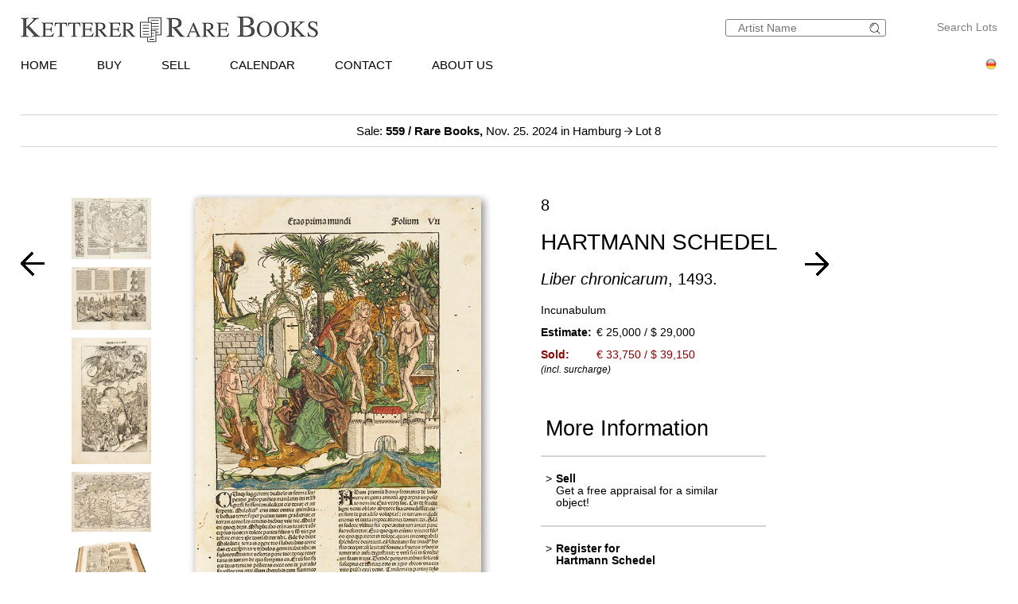

--- FILE ---
content_type: text/html; charset=UTF-8
request_url: https://ketterer-rarebooks.com/result.php?obnr=418000716&anummer=472&limit_von_details=9&kuenstlernr=12176&auswahl=vk&shw=1&notobnr=423000323&nurfoto=1&objsei=1
body_size: 9729
content:

<!DOCTYPE html >
<html>
<head>
	
	<meta content='text/html; charset=UTF-8' http-equiv='content-type' />
	<meta name='viewport' content='width=device-width, initial-scale=1'>
	<title>Ketterer Kunst, Art auctions, Book auctions Munich, Hamburg &amp; Berlin</title>
	<style type='text/css'>
		@import url(/css/kk6.css);	
	.resultsbezeichnung_fontsize { font-size:23px; line-height:1.2; }
	a.buttonstyle
		{
		border-top:1px solid grey;
		border-right:2px solid grey;
		border-bottom:2px solid grey;
		border-left:1px solid grey;
		-moz-border-radius:5px;
		-webkit-border-radius:5px;
		border-radius:5px;
		margin-right:30px;
		padding:3px; padding-left:7px; padding-right:7px;
		text-decoration:none;
		}
	.buttonstyle:hover
		{
		color:#AF0A0A;
		border:outset #eeebe6;
		margin-right:27px;
		padding:3px; padding-left:7px; padding-right:7px;
		text-decoration:none;
		}
	.result_objekt {
		width:285px; max-height:800px; text-align:left; font-size:14px; float:left; margin-top:10px; margin-right:15px;
		}
	.result_obild {
		padding-right:5px; height:400px; line-height:400px; width:283px; text-align:center; display:flex;
		}
	.result_otxt {
		width:calc(100% - 40px); float:right; margin-right:15px; height:90px; line-height:1.4; margin-bottom:15px; overflow:hidden; white-space:nowrap; text-overflow:ellipsis;
		}
		
	@media (max-width:630px)
		{
		.result_objekt { float:none; margin:auto; }
		}
	@media (max-width:370px)
		{
		.result_obild { height:auto; line-height:normal;}
		.resultsbezeichnung_fontsize { font-size:18px; }
		}

	</style>
</head>
<body class='schwarzhover'>

	<div id='main' >
		
		<div id='kopf' ><!--KOPF-->
			
	<div id='logo'>
		<a href='/index.php'>
			<img src='/img/kklogo-buch.jpg' alt='Ketterer Buch Logo' />
		</a>
	</div>
	<div id='suche'>
		<br />
		<span style='width:140px; float:right; line-height:20px;'><a href='/result.php'>Search Lots</a></span>
		<form name='formquick' method='post' action='/result.php?shw=1&inhaltb=2&auswahl=alles' style='margin:0px; width:200px; float:right; border:1px solid gray; padding:2px 0; border-radius:3px;'>
			<input type='text' name='kuenstler' placeholder='Artist Name' value='' style='width:160px; border:none; font-size:14px; color:grey; margin-right:0px; padding:0px;' />
			<button name='suche' value='suche' style='border:0px; margin:0px; padding:0px; background:none; '>
				<img src='/img/lupe_27x24.gif' alt='search' style='border:0px; margin-right:5px; vertical-align:bottom; height:15px; ' />
			</button>
		</form>
	</div>
	
	<style type='text/css'>
		@import url(/css/responsive.css);
	</style>

<!-- NAVI Tablet/Smartphone -->
	<div class='m-open'><label for='menu-open' title='Open Menu'></label></div>
<!--END: NAVI Tablet/Smartphone -->

<!-- NAVI Tablet/Smartphone -->
	<input class='hidden' type='radio' name='m1' id='menu-open' class='trigger' />
	<input class='hidden' type='radio' name='m1' id='menu-close' class='trigger' />

	<div class='screen'>
		<input class='hidden' type='radio' name='s1' id='sub1a-open' />
		<input class='hidden' type='radio' name='s1' id='sub1b-open' />
		<input class='hidden' type='radio' name='s1' id='sub1c-open' />
		<input class='hidden' type='radio' name='s1' id='sub1d-open' />
		<input class='hidden' type='radio' name='s1' id='sub1e-open' />
		<input class='hidden' type='radio' name='s1' id='sub1-close' />

		<div class='menutablet'>
			<ul>
				<li class='m-close'><label for='menu-close' title='close menu'></label></li>
				<li><a class='sub1' href='/index.php'>HOME</a></li>
				<li><label class='open' for='sub1a-open' title='open sub menu'><a class='sub1'>BUY<div></div></a></label>
					<ul class='sub1a'>
						<li class='close'>
							<label for='menu-close' title='close menu' class='closeMenu'></label>
							<label for='sub1-close' title='close sub menu' class='closeSub'></label>
						</li>
						<li><a href='/buy.php'>How to buy at Ketterer Kunst</a></li>
						<li><a href='/collecting-fields.php'>Popular collecting fields</a></li>
						<li><a href='/result.php?auswahl=kommend'>Search for offers</a></li>
						<li><a href='/auction/ordercatalog.php'>Order a catalog</a></li>
						<li><a href='/buy/bidding.php'>Bidding</a></li>
						<li><a href='https://www.ketterer-rarebooks.de/downloads/Bidding_Form_HH_EN.pdf' target='_BLANK'>Bidding form</a></li>
						<li><a href='/buy/termsandconditions.php'>Terms &amp; Conditions</a></li>
						<li><a href='/buy/invoice-payment.php'>Invoice / Payment</a></li>
						<li><a href='/buy/shipping.php'>Shipping / Pick up</a></li>
						<li><a href='/buy/how-to-buy.php'>Buying from A-Z</a></li>
					</ul>
				</li>
				<li><label class='open' for='sub1b-open' title='open sub menu'><a class='sub1'>SELL<div></div></a></label>
					<ul class='sub1b'>
						<li class='close'>
							<label for='menu-close' title='close menu' class='closeMenu'></label>
							<label for='sub1-close' title='close sub menu' class='closeSub'></label>
						</li>
						<li><a href='/sell.php'>How to sell in an auction</a></li>
						<li><a href='/result.php?auswahl=vk'>Price research</a></li>
						<li><a href='https://www.ketterer-kunst-appraisal.com/index.php'>Consignment inquiry</a></li>
						<li><a href='/records.php'>Auction records</a></li>
						<li><a href='/contact.php'>Experts</a></li>
						<li><a href='/sell/step-by-step-to-your-consignment.php'>Step by step to your consignment</a></li>
						<li><a href='/sell/questions-on-selling.php'>Selling from A-Z</a></li>
					</ul>
				</li>
				<li><label class='open' for='sub1c-open' title='open sub menu'><a class='sub1'>CALENDAR<div></div></a></label>
					<ul class='sub1c'>
						<li class='close'>
							<label for='menu-close' title='close menu' class='closeMenu'></label>
							<label for='sub1-close' title='close sub menu' class='closeSub'></label>
						</li>
						<li><a href='/calendar.php'>Auctions and exhibitions</a></li>
					</ul>
				</li>
				<li><label class='open' for='sub1d-open' title='open sub menu'><a class='sub1'>CONTACT<div></div></a></label>
					<ul class='sub1d'>
						<li class='close'>
							<label for='menu-close' title='close menu' class='closeMenu'></label>
							<label for='sub1-close' title='close sub menu' class='closeSub'></label>
						</li>
						<li><a href='/contact.php'>Offices and Representatives</a></li>
						<!--<li><a href=''></a></li>-->
						<li><a href='/contact/rare-books.php'>Rare Books</a></li>
						<li><a href='/contact/general.php'>Administration</a></li>
						<li><a href='/press-current.php'>Press</a></li>
					</ul>
				</li>
				<li><label class='open' for='sub1e-open' title='open sub menu'><a class='sub1'>ABOUT US<div></div></a></label>
					<ul class='sub1e'>
						<li class='close'>
							<label for='menu-close' title='close menu' class='closeMenu'></label>
							<label for='sub1-close' title='close sub menu' class='closeSub'></label>
						</li>
						<li><a href='/about-us.php'>The success story of a family business</a></li>
						<li><a href='/records.php'>Auction records</a></li>
						<li><a href='/press-current.php'>Press</a></li>
						<li><a href='/jobs.php'>Jobs</a></li>
					</ul>
				</li>
				<li><a class='sub1' href='/result.php'>Search Lots</a></li>
				<li class='fahnen'>
					<a href='http://www.ketterer-rarebooks.de'><img src='/img/de.gif' alt='Deutsch' title='Deutsch' /></a>
					
				</li>
			</ul>
		</div><!--END: menutablet-->
	</div><!--END: screen-->
<!--END: NAVI Tablet/Smartphone -->

			<div id='hauptnavigation' >

				<ul class='menu'>
					<li class='top-li'><a class='top-a' href='/index.php'>HOME</a></li>
					<li class='top-li has-sub' aria-haspopup='true'>
						<a class='top-a' href='/buy.php'>BUY<!--[if gte IE 7]><!--></a><!--<![endif]-->
					<!--[if lte IE 6]><table><tr><td><![endif]-->
						<ul class='sub sub1'>
							<li class='sub' aria-haspopup='false'>
								<ul>
									<li><a class='unternavi' href='/buy.php'>How to buy at Ketterer Kunst</a></li>
									<li><a class='unternavi' href='/collecting-fields.php'>Popular collecting fields</a></li>
									<li><a class='unternavi' href='/result.php?auswahl=kommend'>Search for offers</a></li>
									<li><a class='unternavi' href='/auction/ordercatalog.php'>Order a catalog</a></li>
									<li><a class='unternavi' href='/buy/bidding.php'>Bidding</a></li>
									<li><a class='unternavi' href='https://www.ketterer-rarebooks.de/downloads/Bidding_Form_HH_EN.pdf' target='_BLANK'>Bidding form</a></li>
									<li><a class='unternavi' href='/buy/termsandconditions.php'>Terms &amp; Conditions</a></li>
									<li><a class='unternavi' href='/buy/invoice-payment.php'>Invoice / Payment</a></li>
									<li><a class='unternavi' href='/buy/shipping.php'>Shipping / Pick up</a></li>
									<li><a class='unternavi' href='/buy/how-to-buy.php'>Buying from A-Z</a></li>
								</ul>
							</li>
						</ul>
					<!--[if lte IE 6]></td></tr></table></a><![endif]-->
					</li>
					<li class='top-li has-sub' aria-haspopup='true'>
						<a class='top-a' href='/sell.php'>SELL<!--[if gte IE 7]><!--></a><!--<![endif]-->
					<!--[if lte IE 6]><table><tr><td><![endif]-->
						<ul class='sub sub2'>
							<li class='sub' aria-haspopup='false'>
								<ul>
									<li><a class='unternavi' href='/sell.php'>How to sell in an auction</a></li>
									<li><a class='unternavi' href='/result.php?auswahl=vk'>Price research</a></li>
									<li><a class='unternavi' href='https://www.ketterer-kunst-appraisal.com/index.php'>Consignment inquiry</a></li>
									<li><a class='unternavi' href='/records.php'>Auction records</a></li>
									<li><a class='unternavi' href='/contact.php'>Experts</a></li>
									<li><a class='unternavi' href='/sell/step-by-step-to-your-consignment.php'>Step by step to your consignment</a></li>
									<li><a class='unternavi' href='/sell/questions-on-selling.php'>Selling from A-Z</a></li>
								</ul>
							</li>
						</ul>
					<!--[if lte IE 6]></td></tr></table></a><![endif]-->
					</li>
					<li class='top-li has-sub' aria-haspopup='true'>
						<a class='top-a' href='/calendar.php'>CALENDAR<!--[if gte IE 7]><!--></a><!--<![endif]-->
					<!--[if lte IE 6]><table><tr><td><![endif]-->
						<ul class='sub sub1'>
							<li class='sub' aria-haspopup='false'>
								<ul>
									<li><a class='unternavi' href='/calendar.php'>Auctions and exhibitions</a></li>
								</ul>
							</li>
						</ul>
					<!--[if lte IE 6]></td></tr></table></a><![endif]-->
					</li>
					<li class='top-li has-sub' aria-haspopup='true'>
						<a class='top-a' href='/contact.php'>CONTACT<!--[if gte IE 7]><!--></a><!--<![endif]-->
					<!--[if lte IE 6]><table><tr><td><![endif]-->
						<ul class='sub sub2 /*left1*/'>
							<li class='sub'>
								<ul>
									<li><a class='unternavi' href='/contact.php'>Offices and Representatives</a></li>
									<!--<li><a class='unternavi' href=''></a></li>-->
									<li><a class='unternavi' href='/contact/rare-books.php'>Rare Books</a></li>
									<li><a class='unternavi' href='/contact/general.php'>Administration</a></li>
									<li><a class='unternavi' href='/press-current.php'>Press</a></li>
								</ul>
							</li>
						</ul>
					<!--[if lte IE 6]></td></tr></table></a><![endif]-->
					</li>
					<li class='top-li has-sub' aria-haspopup='true'>
						<a class='top-a' href='/about-us.php'>ABOUT US<!--[if gte IE 7]><!--></a><!--<![endif]-->
					<!--[if lte IE 6]><table><tr><td><![endif]-->
						<ul class='sub sub2 /*left1*/'>
							<li class='sub'>
								<ul>
									<li><a class='unternavi' href='/about-us.php'>The success story of a family business</a></li>
									<li><a class='unternavi' href='/records.php'>Auction records</a></li>
									<li><a class='unternavi' href='/press-current.php'>Press</a></li>
									<li><a class='unternavi' href='/jobs.php'>Jobs</a></li>
								</ul>
							</li>
						</ul>
					<!--[if lte IE 6]></td></tr></table></a><![endif]-->
					</li>
				</ul>

				<div style='padding:0px; float:right; text-align:right;vertical-align:top;'>
				<!--	<a href='/privacypolicy/index.php' style='font-size:14px;'>Privacy policy</a>&nbsp;	-->
					<a href='http://www.ketterer-rarebooks.de'><img src='/img/de.gif' alt='Deutsch' title='Deutsch' /></a>
					
				</div>
			</div><!--ENDE HAUPTNAVIGATION-->
			
			<br clear='all' />
		</div><!--ENDE KOPF-->
		<br clear='all' />
		<div id='koerper' style='margin-top:35px;'><!--KÖRPER-->
		

			<style type='text/css'>
				a.linkimagemax:link,
				a.linkimagemax:active, a.linkimagemax:visited,
				a.linkimagemax:focus, a.linkimagemax:hover {
					height:25px; width:35px; padding-bottom:16px; float:right; -moz-border-radius:5px; -webkit-border-radius:5px; border-radius:5px;
					background:rgba(240,240,240,.5); color:rgba(20,20,20,0.6);
					text-align:center; font-size:25px; text-decoration:none;
					}
			</style>
			
<div style='width:100%; min-width:305px; text-align:center; margin:auto; margin-bottom:30px; padding-top:10px; padding-bottom:10px; border-top:1px solid lightgrey; border-bottom:1px solid lightgrey; font-size:15px;'>
				<a href='/catalog.php?a=559'>Sale: <b>559 / Rare Books,</b> Nov. 25. 2024  in Hamburg </a> <img src='/img/button-arrow-black-next.png' alt='button next' title='' style='height: 10px; width:10px;' /> Lot 8			</div>
			<br clear='all' />
			<div id='einzigespalte' class='schwarzhover' style='min-width:320px; padding-top:10px; padding-bottom:10px;'><!--EINE SPALTE-->
				<div class='einzigespaltedetails'>
					<!-- Linke-Pfeil -->
					<div class='details_pfeil pfeil_l'>
						
							<a href='/result.php?limit_von_details=8&objsei=1&shw=1&kuenstlernr=12176&auswahl=vk&nurfoto=1&notobnr=423000323' style='border:0px;'>
								<button type='submit' name='limit_von_details' value=8 style='background:#ffffff; border:0px solid white; margin:0; padding:0;'>
									<img src='/img/button-arrow-black-prev.png' alt='button prev' title='' style='' />
								</button>
							</a>					</div>

					<div class='detailsbild_anzeige'>
	<div class='wa_block'  ><!--WEITERE ABBILDUNGEN-->
		<div class='wa_spalte'><!-- Spalte -->
			<div class='wa_spalte_block' ><!-- Abbildung -->
				<div class='details_w_abb_div_img'>
					
			<form method='post' action='/result.php' style='position:relative; margin:none; padding:none; border:none; '>
				<a href='/result.php?obnr=424000391&anummer=559&ebene=0&ext=1' ><img src='/still/kunst/pic570/559/424000391-1.jpg' alt='Hartmann Schedel - Liber chronicarum - ' style='height:77px; width:100px; margin:0px; padding:none; border:none; vertical-align:bottom;' /></a>
				<input type='submit' value='' style='background:none; background-position:center center; background-size:60% auto; background-repeat:no-repeat; height:77px; width:100px; margin:none; padding:none; border:none; vertical-align:bottom; position:relative; z-index:999; display:block; margin-top:-77px; opacity:0.3; ' />
				<input type='hidden' name='obnr' value=424000391 />
				<input type='hidden' name='anummer' value=559 />
				<input type='hidden' name='ebene' value=0 />
				<input type='hidden' name='ext' value=1 />
				<input type='hidden' name='imgnr' value=1 />
				<input type='hidden' name='zustand' value=0 />	
				<input type='hidden' name='detail' value=1 />
				<input type='hidden' name='limit_von_details' value=9 />
				<input type='hidden' name='objsei' value=1 />
				<input type='hidden' name='video' value=0 />
				<input type='hidden' name='shw' value='1' /><input type='hidden' name='kuenstlernr' value='12176' /><input type='hidden' name='auswahl' value='vk' /><input type='hidden' name='nurfoto' value='1' /><input type='hidden' name='notobnr' value='423000323' />
				<input type='hidden' name='schluessel' value='' />
				<input type='hidden' name='p' value='' />
				<input type='hidden' name='intr' value='' />
				
				<input type='hidden' name='obnr' value='424000391' /><input type='hidden' name='anummer' value='559' /> 
				
			</form>
							</div>
				<div style='margin:0px; color:#000000; '>
									</div>
			</div><!--ENDE Abbildung -->
			<div class='wa_spalte_block' ><!-- Abbildung -->
				<div class='details_w_abb_div_img'>
					
			<form method='post' action='/result.php' style='position:relative; margin:none; padding:none; border:none; '>
				<a href='/result.php?obnr=424000391&anummer=559&ebene=0&ext=2' ><img src='/still/kunst/pic570/559/424000391-2.jpg' alt='Hartmann Schedel - Liber chronicarum - ' style='height:79px; width:100px; margin:0px; padding:none; border:none; vertical-align:bottom;' /></a>
				<input type='submit' value='' style='background:none; background-position:center center; background-size:60% auto; background-repeat:no-repeat; height:79px; width:100px; margin:none; padding:none; border:none; vertical-align:bottom; position:relative; z-index:999; display:block; margin-top:-79px; opacity:0.3; ' />
				<input type='hidden' name='obnr' value=424000391 />
				<input type='hidden' name='anummer' value=559 />
				<input type='hidden' name='ebene' value=0 />
				<input type='hidden' name='ext' value=2 />
				<input type='hidden' name='imgnr' value=2 />
				<input type='hidden' name='zustand' value=0 />	
				<input type='hidden' name='detail' value=1 />
				<input type='hidden' name='limit_von_details' value=9 />
				<input type='hidden' name='objsei' value=1 />
				<input type='hidden' name='video' value=0 />
				<input type='hidden' name='shw' value='1' /><input type='hidden' name='kuenstlernr' value='12176' /><input type='hidden' name='auswahl' value='vk' /><input type='hidden' name='nurfoto' value='1' /><input type='hidden' name='notobnr' value='423000323' />
				<input type='hidden' name='schluessel' value='' />
				<input type='hidden' name='p' value='' />
				<input type='hidden' name='intr' value='' />
				
				<input type='hidden' name='obnr' value='424000391' /><input type='hidden' name='anummer' value='559' /> 
				
			</form>
							</div>
				<div style='margin:0px; color:#000000; '>
									</div>
			</div><!--ENDE Abbildung -->
			<div class='wa_spalte_block' ><!-- Abbildung -->
				<div class='details_w_abb_div_img'>
					
			<form method='post' action='/result.php' style='position:relative; margin:none; padding:none; border:none; '>
				<a href='/result.php?obnr=424000391&anummer=559&ebene=0&ext=3' ><img src='/still/kunst/pic570/559/424000391-3.jpg' alt='Hartmann Schedel - Liber chronicarum - ' style='height:159px; width:100px; margin:0px; padding:none; border:none; vertical-align:bottom;' /></a>
				<input type='submit' value='' style='background:none; background-position:center center; background-size:60% auto; background-repeat:no-repeat; height:159px; width:100px; margin:none; padding:none; border:none; vertical-align:bottom; position:relative; z-index:999; display:block; margin-top:-159px; opacity:0.3; ' />
				<input type='hidden' name='obnr' value=424000391 />
				<input type='hidden' name='anummer' value=559 />
				<input type='hidden' name='ebene' value=0 />
				<input type='hidden' name='ext' value=3 />
				<input type='hidden' name='imgnr' value=3 />
				<input type='hidden' name='zustand' value=0 />	
				<input type='hidden' name='detail' value=1 />
				<input type='hidden' name='limit_von_details' value=9 />
				<input type='hidden' name='objsei' value=1 />
				<input type='hidden' name='video' value=0 />
				<input type='hidden' name='shw' value='1' /><input type='hidden' name='kuenstlernr' value='12176' /><input type='hidden' name='auswahl' value='vk' /><input type='hidden' name='nurfoto' value='1' /><input type='hidden' name='notobnr' value='423000323' />
				<input type='hidden' name='schluessel' value='' />
				<input type='hidden' name='p' value='' />
				<input type='hidden' name='intr' value='' />
				
				<input type='hidden' name='obnr' value='424000391' /><input type='hidden' name='anummer' value='559' /> 
				
			</form>
							</div>
				<div style='margin:0px; color:#000000; '>
									</div>
			</div><!--ENDE Abbildung -->
			<div class='wa_spalte_block' ><!-- Abbildung -->
				<div class='details_w_abb_div_img'>
					
			<form method='post' action='/result.php' style='position:relative; margin:none; padding:none; border:none; '>
				<a href='/result.php?obnr=424000391&anummer=559&ebene=0&ext=4' ><img src='/still/kunst/pic570/559/424000391-4.jpg' alt='Hartmann Schedel - Liber chronicarum - ' style='height:75px; width:100px; margin:0px; padding:none; border:none; vertical-align:bottom;' /></a>
				<input type='submit' value='' style='background:none; background-position:center center; background-size:60% auto; background-repeat:no-repeat; height:75px; width:100px; margin:none; padding:none; border:none; vertical-align:bottom; position:relative; z-index:999; display:block; margin-top:-75px; opacity:0.3; ' />
				<input type='hidden' name='obnr' value=424000391 />
				<input type='hidden' name='anummer' value=559 />
				<input type='hidden' name='ebene' value=0 />
				<input type='hidden' name='ext' value=4 />
				<input type='hidden' name='imgnr' value=4 />
				<input type='hidden' name='zustand' value=0 />	
				<input type='hidden' name='detail' value=1 />
				<input type='hidden' name='limit_von_details' value=9 />
				<input type='hidden' name='objsei' value=1 />
				<input type='hidden' name='video' value=0 />
				<input type='hidden' name='shw' value='1' /><input type='hidden' name='kuenstlernr' value='12176' /><input type='hidden' name='auswahl' value='vk' /><input type='hidden' name='nurfoto' value='1' /><input type='hidden' name='notobnr' value='423000323' />
				<input type='hidden' name='schluessel' value='' />
				<input type='hidden' name='p' value='' />
				<input type='hidden' name='intr' value='' />
				
				<input type='hidden' name='obnr' value='424000391' /><input type='hidden' name='anummer' value='559' /> 
				
			</form>
							</div>
				<div style='margin:0px; color:#000000; '>
									</div>
			</div><!--ENDE Abbildung -->
			<div class='wa_spalte_block' ><!-- Abbildung -->
				<div class='details_w_abb_div_img'>
					
			<form method='post' action='/result.php' style='position:relative; margin:none; padding:none; border:none; '>
				<a href='/result.php?obnr=424000391&anummer=559&ebene=0&ext=5' ><img src='/still/kunst/pic570/559/424000391-5.jpg' alt='Hartmann Schedel - Liber chronicarum - ' style='height:61px; width:100px; margin:0px; padding:none; border:none; vertical-align:bottom;' /></a>
				<input type='submit' value='' style='background:none; background-position:center center; background-size:60% auto; background-repeat:no-repeat; height:61px; width:100px; margin:none; padding:none; border:none; vertical-align:bottom; position:relative; z-index:999; display:block; margin-top:-61px; opacity:0.3; ' />
				<input type='hidden' name='obnr' value=424000391 />
				<input type='hidden' name='anummer' value=559 />
				<input type='hidden' name='ebene' value=0 />
				<input type='hidden' name='ext' value=5 />
				<input type='hidden' name='imgnr' value=5 />
				<input type='hidden' name='zustand' value=0 />	
				<input type='hidden' name='detail' value=1 />
				<input type='hidden' name='limit_von_details' value=9 />
				<input type='hidden' name='objsei' value=1 />
				<input type='hidden' name='video' value=0 />
				<input type='hidden' name='shw' value='1' /><input type='hidden' name='kuenstlernr' value='12176' /><input type='hidden' name='auswahl' value='vk' /><input type='hidden' name='nurfoto' value='1' /><input type='hidden' name='notobnr' value='423000323' />
				<input type='hidden' name='schluessel' value='' />
				<input type='hidden' name='p' value='' />
				<input type='hidden' name='intr' value='' />
				
				<input type='hidden' name='obnr' value='424000391' /><input type='hidden' name='anummer' value='559' /> 
				
			</form>
							</div>
				<div style='margin:0px; color:#000000; '>
									</div>
			</div><!--ENDE Abbildung -->
			<div class='wa_spalte_block' ><!-- Abbildung -->
				<div class='details_w_abb_div_img'>
					
			<form method='post' action='/result.php' style='position:relative; margin:none; padding:none; border:none; '>
				<a href='/result.php?obnr=424000391&anummer=559&ebene=0&ext=6' ><img src='/still/kunst/pic570/559/424000391-6.jpg' alt='Hartmann Schedel - Liber chronicarum - ' style='height:59px; width:100px; margin:0px; padding:none; border:none; vertical-align:bottom;' /></a>
				<input type='submit' value='' style='background:none; background-position:center center; background-size:60% auto; background-repeat:no-repeat; height:59px; width:100px; margin:none; padding:none; border:none; vertical-align:bottom; position:relative; z-index:999; display:block; margin-top:-59px; opacity:0.3; ' />
				<input type='hidden' name='obnr' value=424000391 />
				<input type='hidden' name='anummer' value=559 />
				<input type='hidden' name='ebene' value=0 />
				<input type='hidden' name='ext' value=6 />
				<input type='hidden' name='imgnr' value=6 />
				<input type='hidden' name='zustand' value=0 />	
				<input type='hidden' name='detail' value=1 />
				<input type='hidden' name='limit_von_details' value=9 />
				<input type='hidden' name='objsei' value=1 />
				<input type='hidden' name='video' value=0 />
				<input type='hidden' name='shw' value='1' /><input type='hidden' name='kuenstlernr' value='12176' /><input type='hidden' name='auswahl' value='vk' /><input type='hidden' name='nurfoto' value='1' /><input type='hidden' name='notobnr' value='423000323' />
				<input type='hidden' name='schluessel' value='' />
				<input type='hidden' name='p' value='' />
				<input type='hidden' name='intr' value='' />
				
				<input type='hidden' name='obnr' value='424000391' /><input type='hidden' name='anummer' value='559' /> 
				
			</form>
							</div>
				<div style='margin:0px; color:#000000; '>
									</div>
			</div><!--ENDE Abbildung -->
			<div class='wa_spalte_block' ><!-- Abbildung -->
				<div class='details_w_abb_div_img'>
					
			<form method='post' action='/result.php' style='position:relative; margin:none; padding:none; border:none; '>
				<a href='/result.php?obnr=424000391&anummer=559&ebene=0&ext=7' ><img src='/still/kunst/pic570/559/424000391-7.jpg' alt='Hartmann Schedel - Liber chronicarum - ' style='height:59px; width:100px; margin:0px; padding:none; border:none; vertical-align:bottom;' /></a>
				<input type='submit' value='' style='background:none; background-position:center center; background-size:60% auto; background-repeat:no-repeat; height:59px; width:100px; margin:none; padding:none; border:none; vertical-align:bottom; position:relative; z-index:999; display:block; margin-top:-59px; opacity:0.3; ' />
				<input type='hidden' name='obnr' value=424000391 />
				<input type='hidden' name='anummer' value=559 />
				<input type='hidden' name='ebene' value=0 />
				<input type='hidden' name='ext' value=7 />
				<input type='hidden' name='imgnr' value=7 />
				<input type='hidden' name='zustand' value=0 />	
				<input type='hidden' name='detail' value=1 />
				<input type='hidden' name='limit_von_details' value=9 />
				<input type='hidden' name='objsei' value=1 />
				<input type='hidden' name='video' value=0 />
				<input type='hidden' name='shw' value='1' /><input type='hidden' name='kuenstlernr' value='12176' /><input type='hidden' name='auswahl' value='vk' /><input type='hidden' name='nurfoto' value='1' /><input type='hidden' name='notobnr' value='423000323' />
				<input type='hidden' name='schluessel' value='' />
				<input type='hidden' name='p' value='' />
				<input type='hidden' name='intr' value='' />
				
				<input type='hidden' name='obnr' value='424000391' /><input type='hidden' name='anummer' value='559' /> 
				
			</form>
							</div>
				<div style='margin:0px; color:#000000; '>
									</div>
			</div><!--ENDE Abbildung -->
			<div class='wa_spalte_block' ><!-- Abbildung -->
				<div class='details_w_abb_div_img'>
					
			<form method='post' action='/result.php' style='position:relative; margin:none; padding:none; border:none; '>
				<a href='/result.php?obnr=424000391&anummer=559&ebene=0&ext=8' ><img src='/still/kunst/pic570/559/424000391-8.jpg' alt='Hartmann Schedel - Liber chronicarum - ' style='height:136px; width:100px; margin:0px; padding:none; border:none; vertical-align:bottom;' /></a>
				<input type='submit' value='' style='background:none; background-position:center center; background-size:60% auto; background-repeat:no-repeat; height:136px; width:100px; margin:none; padding:none; border:none; vertical-align:bottom; position:relative; z-index:999; display:block; margin-top:-136px; opacity:0.3; ' />
				<input type='hidden' name='obnr' value=424000391 />
				<input type='hidden' name='anummer' value=559 />
				<input type='hidden' name='ebene' value=0 />
				<input type='hidden' name='ext' value=8 />
				<input type='hidden' name='imgnr' value=8 />
				<input type='hidden' name='zustand' value=0 />	
				<input type='hidden' name='detail' value=1 />
				<input type='hidden' name='limit_von_details' value=9 />
				<input type='hidden' name='objsei' value=1 />
				<input type='hidden' name='video' value=0 />
				<input type='hidden' name='shw' value='1' /><input type='hidden' name='kuenstlernr' value='12176' /><input type='hidden' name='auswahl' value='vk' /><input type='hidden' name='nurfoto' value='1' /><input type='hidden' name='notobnr' value='423000323' />
				<input type='hidden' name='schluessel' value='' />
				<input type='hidden' name='p' value='' />
				<input type='hidden' name='intr' value='' />
				
				<input type='hidden' name='obnr' value='424000391' /><input type='hidden' name='anummer' value='559' /> 
				
			</form>
							</div>
				<div style='margin:0px; color:#000000; '>
									</div>
			</div><!--ENDE Abbildung -->
		</div><!--ENDE Reihe -->
	</div><!--ENDE WEITERE ABBILDUNGEN -->
					<!-- Bild + Bild-vergrößern -->
						<div class='bildundvergroessern'>
							<a href='/image-max.php?obnr=424000391&anummer=559&ebene=0&ext=0' target='_blank' style='float:right; text-decoration:none;'><img class='bild' id='boxshadow' src='/still/kunst/pic570/559/424000391.jpg' alt='Hartmann Schedel - Liber chronicarum' /></a><br clear='all' /><a href='/image-max.php?obnr=424000391&anummer=559&ebene=0&ext=0' target='_blank' style='text-decoration:none;'><div style='width:100px; float:right; font-size:12px;'>enlarge image</div> </a><a class='linkimagemax' href='/image-max.php?obnr=424000391&anummer=559&ebene=0&ext=0' target='_blank'><b>+</b></a>						</div>
						<br clear='all' />

						
	<div class='wa_block'  style='' ><!--WEITERE ABBILDUNGEN-->
		<div class='wa_reihe' style=''><!-- Reihe -->
	
				<div class='wa_reihe_block  ' ><!-- Abbildung -->
				
					<div style='float:left; height:100%; z-index:100;'>
						<div class='details_w_abb_div_img'>
			<form method='post' action='/result.php' style='position:relative; margin:none; padding:none; border:none; '>
				<a href='/result.php?obnr=424000391&anummer=559&ebene=0&ext=1' ><img src='/still/kunst/pic570/559/424000391-1.jpg' alt='Hartmann Schedel - Liber chronicarum - ' style='height:30px; width:38px; margin:0px; padding:none; border:none; vertical-align:bottom;' /></a>
				<input type='submit' value='' style='background:none; background-position:center center; background-size:60% auto; background-repeat:no-repeat; height:30px; width:38px; margin:none; padding:none; border:none; vertical-align:bottom; position:relative; z-index:999; display:block; margin-top:-30px; opacity:0.3; ' />
				<input type='hidden' name='obnr' value=424000391 />
				<input type='hidden' name='anummer' value=559 />
				<input type='hidden' name='ebene' value=0 />
				<input type='hidden' name='ext' value=1 />
				<input type='hidden' name='imgnr' value=1 />
				<input type='hidden' name='zustand' value=0 />	
				<input type='hidden' name='detail' value=1 />
				<input type='hidden' name='limit_von_details' value=9 />
				<input type='hidden' name='objsei' value=1 />
				<input type='hidden' name='video' value=0 />
				<input type='hidden' name='shw' value='1' /><input type='hidden' name='kuenstlernr' value='12176' /><input type='hidden' name='auswahl' value='vk' /><input type='hidden' name='nurfoto' value='1' /><input type='hidden' name='notobnr' value='423000323' />
				<input type='hidden' name='schluessel' value='' />
				<input type='hidden' name='p' value='' />
				<input type='hidden' name='intr' value='' />
				
				<input type='hidden' name='obnr' value='424000391' /><input type='hidden' name='anummer' value='559' /> 
				
			</form>
			</div>
					</div>
				
					<div class='wa_reihe_pfeil' style=''>
						<form action='/result.php' method='post'>
							<button type='submit' name='weiter_wa' value='weiter'>
								<img src='/img/button-arrow-black-next.png' alt='button next' title='' style='padding-left:0px;' />
							</button>
							<input type='hidden' name='obnr' value='424000391' />
							<input type='hidden' name='anummer' value='559' />
							<input type='hidden' name='imgnavi' value='' />
							<input type='hidden' name='detail' value='1' />
							<input type='hidden' name='zustand' value=0 />
							<input type='hidden' name='limit_von_details_w' value='1' />
							<input type='hidden' name='limit_prev_details_w' value='' />
							<input type='hidden' name='limit_eig' value='' />
							<input type='hidden' name='limit_aehnl' value='' />
							<input type='hidden' name='limit_prev_eig' value='' />
							<input type='hidden' name='limit_prev_aehnl' value='' />
							<input type='hidden' name='cnt_weitere_eig' value='' />
							<input type='hidden' name='cnt_weitere_aehnl' value='' />
							<input type='hidden' name='limit_von_details' value='0' />
							<input type='hidden' name='shw' value=1 />
							<input type='hidden' name='objsei' value='1' />
							<input type='hidden' name='detail' value='' />
							<input type='hidden' name='woher' value='' />
							<input type='hidden' name='ang_eig_aehnl' value='' />
							<input type='hidden' name='shw' value='1' /><input type='hidden' name='kuenstlernr' value='12176' /><input type='hidden' name='auswahl' value='vk' /><input type='hidden' name='nurfoto' value='1' /><input type='hidden' name='notobnr' value='423000323' />
				<input type='hidden' name='schluessel' value='' />
				<input type='hidden' name='p' value='' />
				<input type='hidden' name='intr' value='' />
				
							<input type='hidden' name='obnr' value='424000391' /><input type='hidden' name='anummer' value='559' /> 
						</form>
					</div>
					
				</div><!--ENDE Abbildung -->
				
				<div class='wa_reihe_block  notfirstblock  ' ><!-- Abbildung -->
				
					<div style='float:left; height:100%; z-index:100;'>
						<div class='details_w_abb_div_img'>
			<form method='post' action='/result.php' style='position:relative; margin:none; padding:none; border:none; '>
				<a href='/result.php?obnr=424000391&anummer=559&ebene=0&ext=2' ><img src='/still/kunst/pic570/559/424000391-2.jpg' alt='Hartmann Schedel - Liber chronicarum - ' style='height:30px; width:37px; margin:0px; padding:none; border:none; vertical-align:bottom;' /></a>
				<input type='submit' value='' style='background:none; background-position:center center; background-size:60% auto; background-repeat:no-repeat; height:30px; width:37px; margin:none; padding:none; border:none; vertical-align:bottom; position:relative; z-index:999; display:block; margin-top:-30px; opacity:0.3; ' />
				<input type='hidden' name='obnr' value=424000391 />
				<input type='hidden' name='anummer' value=559 />
				<input type='hidden' name='ebene' value=0 />
				<input type='hidden' name='ext' value=2 />
				<input type='hidden' name='imgnr' value=2 />
				<input type='hidden' name='zustand' value=0 />	
				<input type='hidden' name='detail' value=1 />
				<input type='hidden' name='limit_von_details' value=9 />
				<input type='hidden' name='objsei' value=1 />
				<input type='hidden' name='video' value=0 />
				<input type='hidden' name='shw' value='1' /><input type='hidden' name='kuenstlernr' value='12176' /><input type='hidden' name='auswahl' value='vk' /><input type='hidden' name='nurfoto' value='1' /><input type='hidden' name='notobnr' value='423000323' />
				<input type='hidden' name='schluessel' value='' />
				<input type='hidden' name='p' value='' />
				<input type='hidden' name='intr' value='' />
				
				<input type='hidden' name='obnr' value='424000391' /><input type='hidden' name='anummer' value='559' /> 
				
			</form>
			</div>
					</div>
				
					<div class='wa_reihe_pfeil' style=''>
						<form action='/result.php' method='post'>
							<button type='submit' name='weiter_wa' value='weiter'>
								<img src='/img/button-arrow-black-next.png' alt='button next' title='' style='padding-left:0px;' />
							</button>
							<input type='hidden' name='obnr' value='424000391' />
							<input type='hidden' name='anummer' value='559' />
							<input type='hidden' name='imgnavi' value='' />
							<input type='hidden' name='detail' value='1' />
							<input type='hidden' name='zustand' value=0 />
							<input type='hidden' name='limit_von_details_w' value='2' />
							<input type='hidden' name='limit_prev_details_w' value='' />
							<input type='hidden' name='limit_eig' value='' />
							<input type='hidden' name='limit_aehnl' value='' />
							<input type='hidden' name='limit_prev_eig' value='' />
							<input type='hidden' name='limit_prev_aehnl' value='' />
							<input type='hidden' name='cnt_weitere_eig' value='' />
							<input type='hidden' name='cnt_weitere_aehnl' value='' />
							<input type='hidden' name='limit_von_details' value='0' />
							<input type='hidden' name='shw' value=1 />
							<input type='hidden' name='objsei' value='1' />
							<input type='hidden' name='detail' value='' />
							<input type='hidden' name='woher' value='' />
							<input type='hidden' name='ang_eig_aehnl' value='' />
							<input type='hidden' name='shw' value='1' /><input type='hidden' name='kuenstlernr' value='12176' /><input type='hidden' name='auswahl' value='vk' /><input type='hidden' name='nurfoto' value='1' /><input type='hidden' name='notobnr' value='423000323' />
				<input type='hidden' name='schluessel' value='' />
				<input type='hidden' name='p' value='' />
				<input type='hidden' name='intr' value='' />
				
							<input type='hidden' name='obnr' value='424000391' /><input type='hidden' name='anummer' value='559' /> 
						</form>
					</div>
					
				</div><!--ENDE Abbildung -->
				
				<div class='wa_reihe_block  notfirstblock  ' ><!-- Abbildung -->
				
					<div style='float:left; height:100%; z-index:100;'>
						<div class='details_w_abb_div_img'>
			<form method='post' action='/result.php' style='position:relative; margin:none; padding:none; border:none; '>
				<a href='/result.php?obnr=424000391&anummer=559&ebene=0&ext=3' ><img src='/still/kunst/pic570/559/424000391-3.jpg' alt='Hartmann Schedel - Liber chronicarum - ' style='height:30px; width:18px; margin:0px; padding:none; border:none; vertical-align:bottom;' /></a>
				<input type='submit' value='' style='background:none; background-position:center center; background-size:60% auto; background-repeat:no-repeat; height:30px; width:18px; margin:none; padding:none; border:none; vertical-align:bottom; position:relative; z-index:999; display:block; margin-top:-30px; opacity:0.3; ' />
				<input type='hidden' name='obnr' value=424000391 />
				<input type='hidden' name='anummer' value=559 />
				<input type='hidden' name='ebene' value=0 />
				<input type='hidden' name='ext' value=3 />
				<input type='hidden' name='imgnr' value=3 />
				<input type='hidden' name='zustand' value=0 />	
				<input type='hidden' name='detail' value=1 />
				<input type='hidden' name='limit_von_details' value=9 />
				<input type='hidden' name='objsei' value=1 />
				<input type='hidden' name='video' value=0 />
				<input type='hidden' name='shw' value='1' /><input type='hidden' name='kuenstlernr' value='12176' /><input type='hidden' name='auswahl' value='vk' /><input type='hidden' name='nurfoto' value='1' /><input type='hidden' name='notobnr' value='423000323' />
				<input type='hidden' name='schluessel' value='' />
				<input type='hidden' name='p' value='' />
				<input type='hidden' name='intr' value='' />
				
				<input type='hidden' name='obnr' value='424000391' /><input type='hidden' name='anummer' value='559' /> 
				
			</form>
			</div>
					</div>
				
					<div class='wa_reihe_pfeil' style=''>
						<form action='/result.php' method='post'>
							<button type='submit' name='weiter_wa' value='weiter'>
								<img src='/img/button-arrow-black-next.png' alt='button next' title='' style='padding-left:0px;' />
							</button>
							<input type='hidden' name='obnr' value='424000391' />
							<input type='hidden' name='anummer' value='559' />
							<input type='hidden' name='imgnavi' value='' />
							<input type='hidden' name='detail' value='1' />
							<input type='hidden' name='zustand' value=0 />
							<input type='hidden' name='limit_von_details_w' value='3' />
							<input type='hidden' name='limit_prev_details_w' value='' />
							<input type='hidden' name='limit_eig' value='' />
							<input type='hidden' name='limit_aehnl' value='' />
							<input type='hidden' name='limit_prev_eig' value='' />
							<input type='hidden' name='limit_prev_aehnl' value='' />
							<input type='hidden' name='cnt_weitere_eig' value='' />
							<input type='hidden' name='cnt_weitere_aehnl' value='' />
							<input type='hidden' name='limit_von_details' value='0' />
							<input type='hidden' name='shw' value=1 />
							<input type='hidden' name='objsei' value='1' />
							<input type='hidden' name='detail' value='' />
							<input type='hidden' name='woher' value='' />
							<input type='hidden' name='ang_eig_aehnl' value='' />
							<input type='hidden' name='shw' value='1' /><input type='hidden' name='kuenstlernr' value='12176' /><input type='hidden' name='auswahl' value='vk' /><input type='hidden' name='nurfoto' value='1' /><input type='hidden' name='notobnr' value='423000323' />
				<input type='hidden' name='schluessel' value='' />
				<input type='hidden' name='p' value='' />
				<input type='hidden' name='intr' value='' />
				
							<input type='hidden' name='obnr' value='424000391' /><input type='hidden' name='anummer' value='559' /> 
						</form>
					</div>
					
				</div><!--ENDE Abbildung -->
				
				<div class='wa_reihe_block  notfirstblock  ' ><!-- Abbildung -->
				
					<div style='float:left; height:100%; z-index:100;'>
						<div class='details_w_abb_div_img'>
			<form method='post' action='/result.php' style='position:relative; margin:none; padding:none; border:none; '>
				<a href='/result.php?obnr=424000391&anummer=559&ebene=0&ext=4' ><img src='/still/kunst/pic570/559/424000391-4.jpg' alt='Hartmann Schedel - Liber chronicarum - ' style='height:30px; width:39px; margin:0px; padding:none; border:none; vertical-align:bottom;' /></a>
				<input type='submit' value='' style='background:none; background-position:center center; background-size:60% auto; background-repeat:no-repeat; height:30px; width:39px; margin:none; padding:none; border:none; vertical-align:bottom; position:relative; z-index:999; display:block; margin-top:-30px; opacity:0.3; ' />
				<input type='hidden' name='obnr' value=424000391 />
				<input type='hidden' name='anummer' value=559 />
				<input type='hidden' name='ebene' value=0 />
				<input type='hidden' name='ext' value=4 />
				<input type='hidden' name='imgnr' value=4 />
				<input type='hidden' name='zustand' value=0 />	
				<input type='hidden' name='detail' value=1 />
				<input type='hidden' name='limit_von_details' value=9 />
				<input type='hidden' name='objsei' value=1 />
				<input type='hidden' name='video' value=0 />
				<input type='hidden' name='shw' value='1' /><input type='hidden' name='kuenstlernr' value='12176' /><input type='hidden' name='auswahl' value='vk' /><input type='hidden' name='nurfoto' value='1' /><input type='hidden' name='notobnr' value='423000323' />
				<input type='hidden' name='schluessel' value='' />
				<input type='hidden' name='p' value='' />
				<input type='hidden' name='intr' value='' />
				
				<input type='hidden' name='obnr' value='424000391' /><input type='hidden' name='anummer' value='559' /> 
				
			</form>
			</div>
					</div>
				
					<div class='wa_reihe_pfeil' style=''>
						<form action='/result.php' method='post'>
							<button type='submit' name='weiter_wa' value='weiter'>
								<img src='/img/button-arrow-black-next.png' alt='button next' title='' style='padding-left:0px;' />
							</button>
							<input type='hidden' name='obnr' value='424000391' />
							<input type='hidden' name='anummer' value='559' />
							<input type='hidden' name='imgnavi' value='' />
							<input type='hidden' name='detail' value='1' />
							<input type='hidden' name='zustand' value=0 />
							<input type='hidden' name='limit_von_details_w' value='4' />
							<input type='hidden' name='limit_prev_details_w' value='' />
							<input type='hidden' name='limit_eig' value='' />
							<input type='hidden' name='limit_aehnl' value='' />
							<input type='hidden' name='limit_prev_eig' value='' />
							<input type='hidden' name='limit_prev_aehnl' value='' />
							<input type='hidden' name='cnt_weitere_eig' value='' />
							<input type='hidden' name='cnt_weitere_aehnl' value='' />
							<input type='hidden' name='limit_von_details' value='0' />
							<input type='hidden' name='shw' value=1 />
							<input type='hidden' name='objsei' value='1' />
							<input type='hidden' name='detail' value='' />
							<input type='hidden' name='woher' value='' />
							<input type='hidden' name='ang_eig_aehnl' value='' />
							<input type='hidden' name='shw' value='1' /><input type='hidden' name='kuenstlernr' value='12176' /><input type='hidden' name='auswahl' value='vk' /><input type='hidden' name='nurfoto' value='1' /><input type='hidden' name='notobnr' value='423000323' />
				<input type='hidden' name='schluessel' value='' />
				<input type='hidden' name='p' value='' />
				<input type='hidden' name='intr' value='' />
				
							<input type='hidden' name='obnr' value='424000391' /><input type='hidden' name='anummer' value='559' /> 
						</form>
					</div>
					
				</div><!--ENDE Abbildung -->
				
				<div class='wa_reihe_block  notfirstblock  ' ><!-- Abbildung -->
				
					<div style='float:left; height:100%; z-index:100;'>
						<div class='details_w_abb_div_img'>
			<form method='post' action='/result.php' style='position:relative; margin:none; padding:none; border:none; '>
				<a href='/result.php?obnr=424000391&anummer=559&ebene=0&ext=5' ><img src='/still/kunst/pic570/559/424000391-5.jpg' alt='Hartmann Schedel - Liber chronicarum - ' style='height:30px; width:48px; margin:0px; padding:none; border:none; vertical-align:bottom;' /></a>
				<input type='submit' value='' style='background:none; background-position:center center; background-size:60% auto; background-repeat:no-repeat; height:30px; width:48px; margin:none; padding:none; border:none; vertical-align:bottom; position:relative; z-index:999; display:block; margin-top:-30px; opacity:0.3; ' />
				<input type='hidden' name='obnr' value=424000391 />
				<input type='hidden' name='anummer' value=559 />
				<input type='hidden' name='ebene' value=0 />
				<input type='hidden' name='ext' value=5 />
				<input type='hidden' name='imgnr' value=5 />
				<input type='hidden' name='zustand' value=0 />	
				<input type='hidden' name='detail' value=1 />
				<input type='hidden' name='limit_von_details' value=9 />
				<input type='hidden' name='objsei' value=1 />
				<input type='hidden' name='video' value=0 />
				<input type='hidden' name='shw' value='1' /><input type='hidden' name='kuenstlernr' value='12176' /><input type='hidden' name='auswahl' value='vk' /><input type='hidden' name='nurfoto' value='1' /><input type='hidden' name='notobnr' value='423000323' />
				<input type='hidden' name='schluessel' value='' />
				<input type='hidden' name='p' value='' />
				<input type='hidden' name='intr' value='' />
				
				<input type='hidden' name='obnr' value='424000391' /><input type='hidden' name='anummer' value='559' /> 
				
			</form>
			</div>
					</div>
				
					<div class='wa_reihe_pfeil' style=''>
						<form action='/result.php' method='post'>
							<button type='submit' name='weiter_wa' value='weiter'>
								<img src='/img/button-arrow-black-next.png' alt='button next' title='' style='padding-left:0px;' />
							</button>
							<input type='hidden' name='obnr' value='424000391' />
							<input type='hidden' name='anummer' value='559' />
							<input type='hidden' name='imgnavi' value='' />
							<input type='hidden' name='detail' value='1' />
							<input type='hidden' name='zustand' value=0 />
							<input type='hidden' name='limit_von_details_w' value='5' />
							<input type='hidden' name='limit_prev_details_w' value='' />
							<input type='hidden' name='limit_eig' value='' />
							<input type='hidden' name='limit_aehnl' value='' />
							<input type='hidden' name='limit_prev_eig' value='' />
							<input type='hidden' name='limit_prev_aehnl' value='' />
							<input type='hidden' name='cnt_weitere_eig' value='' />
							<input type='hidden' name='cnt_weitere_aehnl' value='' />
							<input type='hidden' name='limit_von_details' value='0' />
							<input type='hidden' name='shw' value=1 />
							<input type='hidden' name='objsei' value='1' />
							<input type='hidden' name='detail' value='' />
							<input type='hidden' name='woher' value='' />
							<input type='hidden' name='ang_eig_aehnl' value='' />
							<input type='hidden' name='shw' value='1' /><input type='hidden' name='kuenstlernr' value='12176' /><input type='hidden' name='auswahl' value='vk' /><input type='hidden' name='nurfoto' value='1' /><input type='hidden' name='notobnr' value='423000323' />
				<input type='hidden' name='schluessel' value='' />
				<input type='hidden' name='p' value='' />
				<input type='hidden' name='intr' value='' />
				
							<input type='hidden' name='obnr' value='424000391' /><input type='hidden' name='anummer' value='559' /> 
						</form>
					</div>
					
				</div><!--ENDE Abbildung -->
				
				<div class='wa_reihe_block  notfirstblock  ' ><!-- Abbildung -->
				
					<div style='float:left; height:100%; z-index:100;'>
						<div class='details_w_abb_div_img'>
			<form method='post' action='/result.php' style='position:relative; margin:none; padding:none; border:none; '>
				<a href='/result.php?obnr=424000391&anummer=559&ebene=0&ext=6' ><img src='/still/kunst/pic570/559/424000391-6.jpg' alt='Hartmann Schedel - Liber chronicarum - ' style='height:30px; width:50px; margin:0px; padding:none; border:none; vertical-align:bottom;' /></a>
				<input type='submit' value='' style='background:none; background-position:center center; background-size:60% auto; background-repeat:no-repeat; height:30px; width:50px; margin:none; padding:none; border:none; vertical-align:bottom; position:relative; z-index:999; display:block; margin-top:-30px; opacity:0.3; ' />
				<input type='hidden' name='obnr' value=424000391 />
				<input type='hidden' name='anummer' value=559 />
				<input type='hidden' name='ebene' value=0 />
				<input type='hidden' name='ext' value=6 />
				<input type='hidden' name='imgnr' value=6 />
				<input type='hidden' name='zustand' value=0 />	
				<input type='hidden' name='detail' value=1 />
				<input type='hidden' name='limit_von_details' value=9 />
				<input type='hidden' name='objsei' value=1 />
				<input type='hidden' name='video' value=0 />
				<input type='hidden' name='shw' value='1' /><input type='hidden' name='kuenstlernr' value='12176' /><input type='hidden' name='auswahl' value='vk' /><input type='hidden' name='nurfoto' value='1' /><input type='hidden' name='notobnr' value='423000323' />
				<input type='hidden' name='schluessel' value='' />
				<input type='hidden' name='p' value='' />
				<input type='hidden' name='intr' value='' />
				
				<input type='hidden' name='obnr' value='424000391' /><input type='hidden' name='anummer' value='559' /> 
				
			</form>
			</div>
					</div>
				
					<div class='wa_reihe_pfeil' style=''>
						<form action='/result.php' method='post'>
							<button type='submit' name='weiter_wa' value='weiter'>
								<img src='/img/button-arrow-black-next.png' alt='button next' title='' style='padding-left:0px;' />
							</button>
							<input type='hidden' name='obnr' value='424000391' />
							<input type='hidden' name='anummer' value='559' />
							<input type='hidden' name='imgnavi' value='' />
							<input type='hidden' name='detail' value='1' />
							<input type='hidden' name='zustand' value=0 />
							<input type='hidden' name='limit_von_details_w' value='6' />
							<input type='hidden' name='limit_prev_details_w' value='' />
							<input type='hidden' name='limit_eig' value='' />
							<input type='hidden' name='limit_aehnl' value='' />
							<input type='hidden' name='limit_prev_eig' value='' />
							<input type='hidden' name='limit_prev_aehnl' value='' />
							<input type='hidden' name='cnt_weitere_eig' value='' />
							<input type='hidden' name='cnt_weitere_aehnl' value='' />
							<input type='hidden' name='limit_von_details' value='0' />
							<input type='hidden' name='shw' value=1 />
							<input type='hidden' name='objsei' value='1' />
							<input type='hidden' name='detail' value='' />
							<input type='hidden' name='woher' value='' />
							<input type='hidden' name='ang_eig_aehnl' value='' />
							<input type='hidden' name='shw' value='1' /><input type='hidden' name='kuenstlernr' value='12176' /><input type='hidden' name='auswahl' value='vk' /><input type='hidden' name='nurfoto' value='1' /><input type='hidden' name='notobnr' value='423000323' />
				<input type='hidden' name='schluessel' value='' />
				<input type='hidden' name='p' value='' />
				<input type='hidden' name='intr' value='' />
				
							<input type='hidden' name='obnr' value='424000391' /><input type='hidden' name='anummer' value='559' /> 
						</form>
					</div>
					
				</div><!--ENDE Abbildung -->
				
				<div class='wa_reihe_block  notfirstblock  ' ><!-- Abbildung -->
				
					<div style='float:left; height:100%; z-index:100;'>
						<div class='details_w_abb_div_img'>
			<form method='post' action='/result.php' style='position:relative; margin:none; padding:none; border:none; '>
				<a href='/result.php?obnr=424000391&anummer=559&ebene=0&ext=7' ><img src='/still/kunst/pic570/559/424000391-7.jpg' alt='Hartmann Schedel - Liber chronicarum - ' style='height:30px; width:50px; margin:0px; padding:none; border:none; vertical-align:bottom;' /></a>
				<input type='submit' value='' style='background:none; background-position:center center; background-size:60% auto; background-repeat:no-repeat; height:30px; width:50px; margin:none; padding:none; border:none; vertical-align:bottom; position:relative; z-index:999; display:block; margin-top:-30px; opacity:0.3; ' />
				<input type='hidden' name='obnr' value=424000391 />
				<input type='hidden' name='anummer' value=559 />
				<input type='hidden' name='ebene' value=0 />
				<input type='hidden' name='ext' value=7 />
				<input type='hidden' name='imgnr' value=7 />
				<input type='hidden' name='zustand' value=0 />	
				<input type='hidden' name='detail' value=1 />
				<input type='hidden' name='limit_von_details' value=9 />
				<input type='hidden' name='objsei' value=1 />
				<input type='hidden' name='video' value=0 />
				<input type='hidden' name='shw' value='1' /><input type='hidden' name='kuenstlernr' value='12176' /><input type='hidden' name='auswahl' value='vk' /><input type='hidden' name='nurfoto' value='1' /><input type='hidden' name='notobnr' value='423000323' />
				<input type='hidden' name='schluessel' value='' />
				<input type='hidden' name='p' value='' />
				<input type='hidden' name='intr' value='' />
				
				<input type='hidden' name='obnr' value='424000391' /><input type='hidden' name='anummer' value='559' /> 
				
			</form>
			</div>
					</div>
				
					<div class='wa_reihe_pfeil' style=''>
						<form action='/result.php' method='post'>
							<button type='submit' name='weiter_wa' value='weiter'>
								<img src='/img/button-arrow-black-next.png' alt='button next' title='' style='padding-left:0px;' />
							</button>
							<input type='hidden' name='obnr' value='424000391' />
							<input type='hidden' name='anummer' value='559' />
							<input type='hidden' name='imgnavi' value='' />
							<input type='hidden' name='detail' value='1' />
							<input type='hidden' name='zustand' value=0 />
							<input type='hidden' name='limit_von_details_w' value='7' />
							<input type='hidden' name='limit_prev_details_w' value='' />
							<input type='hidden' name='limit_eig' value='' />
							<input type='hidden' name='limit_aehnl' value='' />
							<input type='hidden' name='limit_prev_eig' value='' />
							<input type='hidden' name='limit_prev_aehnl' value='' />
							<input type='hidden' name='cnt_weitere_eig' value='' />
							<input type='hidden' name='cnt_weitere_aehnl' value='' />
							<input type='hidden' name='limit_von_details' value='0' />
							<input type='hidden' name='shw' value=1 />
							<input type='hidden' name='objsei' value='1' />
							<input type='hidden' name='detail' value='' />
							<input type='hidden' name='woher' value='' />
							<input type='hidden' name='ang_eig_aehnl' value='' />
							<input type='hidden' name='shw' value='1' /><input type='hidden' name='kuenstlernr' value='12176' /><input type='hidden' name='auswahl' value='vk' /><input type='hidden' name='nurfoto' value='1' /><input type='hidden' name='notobnr' value='423000323' />
				<input type='hidden' name='schluessel' value='' />
				<input type='hidden' name='p' value='' />
				<input type='hidden' name='intr' value='' />
				
							<input type='hidden' name='obnr' value='424000391' /><input type='hidden' name='anummer' value='559' /> 
						</form>
					</div>
					
				</div><!--ENDE Abbildung -->
				
				<div class='wa_reihe_block  notfirstblock  ' ><!-- Abbildung -->
				
					<div style='float:left; height:100%; z-index:100;'>
						<div class='details_w_abb_div_img'>
			<form method='post' action='/result.php' style='position:relative; margin:none; padding:none; border:none; '>
				<a href='/result.php?obnr=424000391&anummer=559&ebene=0&ext=8' ><img src='/still/kunst/pic570/559/424000391-8.jpg' alt='Hartmann Schedel - Liber chronicarum - ' style='height:30px; width:21px; margin:0px; padding:none; border:none; vertical-align:bottom;' /></a>
				<input type='submit' value='' style='background:none; background-position:center center; background-size:60% auto; background-repeat:no-repeat; height:30px; width:21px; margin:none; padding:none; border:none; vertical-align:bottom; position:relative; z-index:999; display:block; margin-top:-30px; opacity:0.3; ' />
				<input type='hidden' name='obnr' value=424000391 />
				<input type='hidden' name='anummer' value=559 />
				<input type='hidden' name='ebene' value=0 />
				<input type='hidden' name='ext' value=8 />
				<input type='hidden' name='imgnr' value=8 />
				<input type='hidden' name='zustand' value=0 />	
				<input type='hidden' name='detail' value=1 />
				<input type='hidden' name='limit_von_details' value=9 />
				<input type='hidden' name='objsei' value=1 />
				<input type='hidden' name='video' value=0 />
				<input type='hidden' name='shw' value='1' /><input type='hidden' name='kuenstlernr' value='12176' /><input type='hidden' name='auswahl' value='vk' /><input type='hidden' name='nurfoto' value='1' /><input type='hidden' name='notobnr' value='423000323' />
				<input type='hidden' name='schluessel' value='' />
				<input type='hidden' name='p' value='' />
				<input type='hidden' name='intr' value='' />
				
				<input type='hidden' name='obnr' value='424000391' /><input type='hidden' name='anummer' value='559' /> 
				
			</form>
			</div>
					</div>
				
				</div><!--ENDE Abbildung -->
				
		</div><!--ENDE Reihe -->
	</div><!--ENDE WEITERE ABBILDUNGEN -->
	
					<!-- Bild-Info -->
						<div class='block_display_min' style='float:left; min-width:250px; width:100%; margin-top:20px; margin-bottom:30px; text-align:left; line-height:14pt;'>
							<div style='height:35px; font-size:20px; margin-top:0px; '>
								8							</div>
							<div style='font-size:28px; margin-top:0px;line-height:42px;'>
								<span style='text-transform:uppercase;'>Hartmann Schedel</span>							</div>
							<div style='margin-top:10px; font-size:20px; line-height:30px; '>
								<i>Liber chronicarum</i>, 1493.							</div>
							<div style='margin-top:15px;'>
								Incunabulum							</div>
							<div style='margin-top:10px;'>
								<div style='width:70px; float:left;'><b>Estimate:</b></div> &euro; 25,000 / $ 29,000							</div>
							<div style='margin-top:10px;'>
								<span style='color:darkred;'><div style='width:70px; float:left;'><b>Sold:</b></div> &euro; 33,750 / $ 39,150  </span><br /><span style='font-size:12px;'><i>(incl.  surcharge)</i></span>							</div>
													</div>

						<div class='block_beschreibung'>
							<input type='radio' name='beschrtxt' id='beschreibung' style='display:none;' checked />
							<label for='beschreibung' class='titel beschreibung'>Lot description</label>
							<input type='checkbox' name='beschrtxt' id='beschreibung_chk' style='display:none;' />
							<label for='beschreibung_chk' class='titel beschreibung col'>Lot description</label>
							<div class='block_beschreibung_sub beschreibung'>&Uuml;berragendes Zeugnis der Buchkunst<br /><br /><b>Hartmann Schedel</b> <br /><b>Liber chronicarum</b>. N&uuml;rnberg, A. Koberger f&uuml;r S. Schreyer und S. Kammermaister, 12. Juli 1493. <br /><br /><b> &bull; Erste Ausgabe der ber&uuml;hmten Weltchronik<br />&bull; Das gr&ouml;&szlig;te Buchunternehmen der Zeit<br />&bull; Die am reichsten illustrierte Inkunabel &uuml;berhaupt<br />&bull; Vollst&auml;ndiges und guterhaltenes Exemplar</b><br /><br />Erste Ausgabe, gedruckt auf kr&auml;ftigerem Papier und mit st&auml;rkeren Abdrucken der Holzschnitte als die ein halbes Jahr sp&auml;ter erschienene deutsche Ausgabe. - Die k&uuml;nstlerisch hochrangigen Holzschnitte stammen von dem deutschen Maler und Holzschneider Wilhelm Pleydenwurff und dessen Schwiegervater Michael Wohlgemuth, in dessen N&uuml;rnberger Werkstatt auch Albrecht D&uuml;rer lernte. Unter den prachtvollen Abbildungen sind die zahlreichen St&auml;dteansichten von besonderem Interesse, da sich hier, neben blo&szlig;en Phantasieansichten, die ersten authentischen Ansichten deutscher St&auml;dte finden. Kulturgeschichtlich bedeutend sind die Berichte und Darstellungen aus der zeitgen&ouml;ssischen Geschichte (Bauernunruhen, Judenverfolgung, die Seefahrten Martin Behaims und seine Entdeckung der Azoren etc.), ferner die geographischen Beitr&auml;ge Hieronymus M&uuml;nzers, von dem die doppelblattgro&szlig;e Karte von Mitteleuropa stammt (nach dem verschollenen Original des Nikolaus von Cusa 1457). F&uuml;r die ptolem&auml;ische Weltkarte diente diejenige aus der <i>Cosmographie</i>  des Pomponius Mela (Venedig 1488) als Vorlage.<br /><br />EINBAND: Zeitgen&ouml;ssischer Schweinslederband auf 4 Doppelb&uuml;nden mit blindgepr&auml;gten Deckelbez&uuml;gen des 17. Jahrhunderts und 1 Messingschlie&szlig;e (von 2). Folio. 48 : 33 cm. - ILLUSTRATION: Mit 2 doppelblattgro&szlig;en Holzschnitt-Karten und &uuml;ber 1800 Textholzschnitten (davon 2 altkoloriert und 1 teilkoloriert) von W. Pleydenwurff, M. Wohlgemuth und A. D&uuml;rer. - KOLLATION: 327 Bll. = Titel, 19 nn., 299 num., 1 nn. Bl., 2 w. Bll., 5 nn. Bll. (st. 6, ohne das letzte wei&szlig;e). - ZUSTAND: Am Anfang und am Ende wurmstichig (&uuml;berwieg. im Randbereich), erstes und letztes Bl. aufgezogen bzw. hinterlegt (ohne Textverlust), Registerbll. tls. im Rand hinterlegt; stellenw. gering fleckig, 4 Holzschnitte mit zeitgen&ouml;ss. Bezeichnungen der Figuren, wenige Lagen zu Beginn etw. gelockert, Vors&auml;tze erneuert. Einbd. etw. berieben. Insgesamt guterhaltenes und vollst&auml;ndiges Exemplar. - PROVENIENZ: Aus einer s&uuml;ddeutschen Privatsammlung.<br /><br />LITERATUR: Hain/Cop. 14508. - GW M40784. - Goff S. 307. - BMC II, 437. - BSB S-195. - Schreiber 5203. - Schramm XVII, 6-7 und 9. - Fairfax Murray 394. - Harrisse 13.<br /><br /><i>First edition, on firmer paper and with a stronger impression of the woodcuts than the German edition, which was published half a year later. With 2 doublepage woodcut maps and more than 1800 woodcuts in the text (2 in old coloring, 1 partly colored). Contemp. pigskin on raised bands with 17th cent. blindtooled boards and 1 brass clasp (of 2). 327 leaves, without last blank. - Worming at beginning and end (mostly in marginal area), first and last leaf backed (no loss of printed matter), index leaves partly backed at margins, some minor staining, 4 woodcuts with contemp. inscriptions (names of the figures), few quires at beginning somewhat loosened, endpapers renewed, binding rubbed in places. In general well-preserved and complete copy from a private collection in Southern Germany.</i><br /><br /></div>
														<br clear='all' />
						</div>
						<br clear='all' />
		
						<div class='block_display_min'>
							
		<div class='info' style='margin:0px; margin-top:20px;'>
			<div class='titel wich' style='margin-top:30px; padding-left:2%;'>More Information</div>
			<div class='wich' style='padding-left:2%;'>
				<a href='/sell/index.php'>
					<div style='float:left; '>></div>
					<div style='width:90%; min-width:200px; float:left; margin-left:5px;'><b>Sell</b><br />Get a free appraisal for a similar object!</div>
				</a>
				<br clear='all' />
			</div>
			<div class='wich' style='padding-left:2%;'>
				<a href='/register/?nr_reg=12176&schl=1&spr=2' target='_blank' >
					<div style='float:left;'>></div>
					<div style='width:90%; min-width:200px; float:left; margin-left:5px;'><b>Register for<br />Hartmann Schedel</b></div>
				</a>
				<br clear='all' />
			</div> 
					 <!--Bieten--> <!--Gebote --> 
					<div class='wich' style='font-size:13px; padding-left:2%;'>
							<a href='/buy/how-to-buy.php' >
									<div style='float:left;'>></div>
									<div style='width:90%; min-width:200px; float:left; margin-left:5px;'>Buying from A-Z</div>
							</a>
							<br clear='all' />
					</div>
				<div class='wich' style='font-size:13px; padding-left:2%;'>
						<a href='/contact/rare-books.php'>
								<div style='float:left;'>></div>
								<div style='width:90%; min-width:200px; float:left; margin-left:5px;'>Contact a specialist</div>
						</a>
						<br clear='all' />
				</div>
						<div class='wich' style='font-size:13px; padding-left:2%;'>
								<a href='https://www.kettererkunst.com/bio/bio.php?kuenr=12176&amp;sprache=2'>
										<div style='float:left;'>></div>
										<div style='width:90%; min-width:200px; float:left; margin-left:5px;'>Hartmann Schedel Biography</div>
								</a>
								<br clear='all' />
						</div><div class='wich'  style='font-size:13px; padding-left:2%;'>
						<div style='width:90%; min-width:200px; margin-left:15px; margin-bottom:5px;' >Share
							<a  href='mailto:?subject=Hartmann%20Schedel%20by%20Ketterer%20Kunst&amp;body=From%20the%20Auction%20Rare%20Books%20on%20Nov.%2025.%202024:%0D%0AHartmann%20Schedel%0D%0ALiber%20chronicarum%0D%0A%0D%0Awww.ketterer-rarebooks.com%2Fdetails-e.php%3Fobnr%3D424000391%26anummer%3D559' title='Per E-Mail teilen' >
								<img src='/img/mail.png' alt='Per E-Mail teilen' style='margin-left:12px; vertical-align:middle;' /></a>
							<a  href='/details-e.php?obnr=424000391&anummer=559'><span style=' margin-left:10px;'>></span><span style=' margin-left:5px;'>Share link</span></a>
						</div>
					</div>	
		</div>						</div>
						<br clear='all' />
					</div> <!-- end class detailsbild_anzeige -->

				<!-- Bild-Info -->
					<div class='block_display_max block_bildinfo'>
						<div style='height:35px; font-size:20px; margin-top:0px; '>
							8						</div>
						<div style='font-size:28px; margin-top:0px;line-height:42px;'>
							<span style='text-transform:uppercase;'>Hartmann Schedel</span>						</div>
						<div style='margin-top:10px; font-size:20px; line-height:30px; '>
							<i>Liber chronicarum</i>, 1493.						</div>
						<div style='margin-top:15px;'>
							Incunabulum						</div>
						<div style='margin-top:10px;'>
							<div style='width:70px; float:left;'><b>Estimate:</b></div> &euro; 25,000 / $ 29,000						</div>
						<div style='margin-top:10px;'>
							<span style='color:darkred;'><div style='width:70px; float:left;'><b>Sold:</b></div> &euro; 33,750 / $ 39,150  </span><br /><span style='font-size:12px;'><i>(incl.  surcharge)</i></span>						</div>

		
						<div class='block_display_max'>
							
		<div class='info' style='margin:0px; margin-top:20px;'>
			<div class='titel wich' style='margin-top:30px; padding-left:2%;'>More Information</div>
			<div class='wich' style='padding-left:2%;'>
				<a href='/sell/index.php'>
					<div style='float:left; '>></div>
					<div style='width:90%; min-width:200px; float:left; margin-left:5px;'><b>Sell</b><br />Get a free appraisal for a similar object!</div>
				</a>
				<br clear='all' />
			</div>
			<div class='wich' style='padding-left:2%;'>
				<a href='/register/?nr_reg=12176&schl=1&spr=2' target='_blank' >
					<div style='float:left;'>></div>
					<div style='width:90%; min-width:200px; float:left; margin-left:5px;'><b>Register for<br />Hartmann Schedel</b></div>
				</a>
				<br clear='all' />
			</div> 
					 <!--Bieten--> <!--Gebote --> 
					<div class='wich' style='font-size:13px; padding-left:2%;'>
							<a href='/buy/how-to-buy.php' >
									<div style='float:left;'>></div>
									<div style='width:90%; min-width:200px; float:left; margin-left:5px;'>Buying from A-Z</div>
							</a>
							<br clear='all' />
					</div>
				<div class='wich' style='font-size:13px; padding-left:2%;'>
						<a href='/contact/rare-books.php'>
								<div style='float:left;'>></div>
								<div style='width:90%; min-width:200px; float:left; margin-left:5px;'>Contact a specialist</div>
						</a>
						<br clear='all' />
				</div>
						<div class='wich' style='font-size:13px; padding-left:2%;'>
								<a href='https://www.kettererkunst.com/bio/bio.php?kuenr=12176&amp;sprache=2'>
										<div style='float:left;'>></div>
										<div style='width:90%; min-width:200px; float:left; margin-left:5px;'>Hartmann Schedel Biography</div>
								</a>
								<br clear='all' />
						</div><div class='wich'  style='font-size:13px; padding-left:2%;'>
						<div style='width:90%; min-width:200px; margin-left:15px; margin-bottom:5px;' >Share
							<a  href='mailto:?subject=Hartmann%20Schedel%20by%20Ketterer%20Kunst&amp;body=From%20the%20Auction%20Rare%20Books%20on%20Nov.%2025.%202024:%0D%0AHartmann%20Schedel%0D%0ALiber%20chronicarum%0D%0A%0D%0Awww.ketterer-rarebooks.com%2Fdetails-e.php%3Fobnr%3D424000391%26anummer%3D559' title='Per E-Mail teilen' >
								<img src='/img/mail.png' alt='Per E-Mail teilen' style='margin-left:12px; vertical-align:middle;' /></a>
							<a  href='/details-e.php?obnr=424000391&anummer=559'><span style=' margin-left:10px;'>></span><span style=' margin-left:5px;'>Share link</span></a>
						</div>
					</div>	
		</div>						</div>
						<br clear='all' />
					</div>

				<!-- Rechte-Pfeil -->
					<div class='details_pfeil pfeil_r'>
						
							<a href='/result.php?limit_von_details=10&objsei=1&shw=1&kuenstlernr=12176&auswahl=vk&nurfoto=1&notobnr=423000323' style='border:0px;'>
								<button type='submit' name='limit_von_details' value=10 style='background:#ffffff; border:0px solid white; margin:0; padding:0;'>
									<img src='/img/button-arrow-black-next.png' alt='button next' title='' style='' />
								</button>
							</a>					</div>

					<br clear='all' />
				</div>

				<!--<br clear='all' />-->
			</div><!--einzigespalte-->

	
<div class='wa_block' style='' ><!--ANGEBOTE-->
	<div class='titel wa_tit' style=''><div style='float:left;'>Hartmann Schedel - lots sold by Ketterer Kunst</div>
		<div class='schwarzhoverrot wa_anz' style=''>
			<a href="/result.php?kuenstlernr=12176&amp;auswahl=vk&amp;shw=1">
					<div style="color:#A6000A; float:left;">+</div>
					<div style="max-width:200px; float:left; margin-left:5px; "> all</div>
			</a>
		</div>
		<br clear='all' />
	</div>

	<div class='wa_reihe' style=''><!-- Reihe -->
		
		<div style='float:left; height:270px; background-color:#FFFFFF; margin:0px; padding:0px;'>
			<div style='float:left; height:270px; z-index:100; text-align:left;'>
				<a href='/result.php?limit_von_details=0&kuenstlernr=12176&auswahl=vk&shw=1&notobnr=424000391&nurfoto=1&objsei=1' style='border:0px;'>
					<div class='buttonlinknichtfett' style=' width:214px;  float:left; max-width:320px; padding-left:0px; background:#ffffff; color:#000000; border:0px; text-align:left; font-family: arial, helvetica, sans-serif;'>
						<div style='margin-bottom:10px; height:180px; line-height:180px;'>
						<!--	<input type='image' src='/still/kunst/pic570/373/411003591.jpg' style='max-height:180px; max-width:100%; margin:0px; border:none; vertical-align:bottom;' />		-->
							<input type='image' src='/still/kunst/pic570/373/411003591.jpg' alt='Hartmann Schedel - Weltchronik. 1493 (koloriert, dt. Ausgabe)' style='max-height:180px; max-width:100%; margin:0px; border:none; vertical-align:bottom;' />	
						</div>
						<div style='overflow:hidden; margin:0px; color:#000000; white-space:nowrap; text-overflow:ellipsis; min-width:150px; line-height:normal;'>
							<span style=''>Auction 373 - Lot 11</span><br>
							<b><div style='text-transform:uppercase;'>Hartmann Schedel</div></b>
							<div style='max-width:164px; float:left; overflow:hidden; margin:0px; white-space:nowrap; text-overflow:ellipsis;' >Weltchronik. 1493 (koloriert, dt. Ausgabe)</div><div style='width:45px; float:left; overflow:hidden;' >,&nbsp;1493 </div><br clear='all' />
							<span style='color:darkred;'><b>Sold:</b> &euro; 259,600 / $ 301,136 </span>
						</div>
					</div>
				</a>
			</div>
			
		</div>
			
		<div style='float:left; height:270px; margin-bottom:5px; background-color:#FFFFFF; padding-left:15px;'>
			<div style='float:left; height:270px; z-index:100; text-align:left;'>
				<a href='/result.php?limit_von_details=1&kuenstlernr=12176&auswahl=vk&shw=1&notobnr=424000391&nurfoto=1&objsei=1' style='border:0px;'>
					<div class='buttonlinknichtfett' style=' width:241px;  float:left; max-width:320px; padding-left:0px; background:#ffffff; color:#000000; border:0px; text-align:left; font-family: arial, helvetica, sans-serif;'>
						<div style='margin-bottom:10px; height:180px; line-height:180px;'>
						<!--	<input type='image' src='/still/kunst/pic570/472/418001153.jpg' style='max-height:180px; max-width:100%; margin:0px; border:none; vertical-align:bottom;' />		-->
							<input type='image' src='/still/kunst/pic570/472/418001153.jpg' alt='Hartmann Schedel - Buch der Chroniken' style='max-height:180px; max-width:100%; margin:0px; border:none; vertical-align:bottom;' />	
						</div>
						<div style='overflow:hidden; margin:0px; color:#000000; white-space:nowrap; text-overflow:ellipsis; min-width:150px; line-height:normal;'>
							<span style=''>Auction 472 - Lot 17</span><br>
							<b><div style='text-transform:uppercase;'>Hartmann Schedel</div></b>
							<div style='max-width:191px; float:left; overflow:hidden; margin:0px; white-space:nowrap; text-overflow:ellipsis;' >Buch der Chroniken</div><div style='width:45px; float:left; overflow:hidden;' >,&nbsp;1493 </div><br clear='all' />
							<span style='color:darkred;'><b>Sold:</b> &euro; 147,600 / $ 171,216 </span>
						</div>
					</div>
				</a>
			</div>
			
		</div>
			
		<div style='float:left; height:270px; margin-bottom:5px; background-color:#FFFFFF; padding-left:15px;'>
			<div style='float:left; height:270px; z-index:100; text-align:left;'>
				<a href='/result.php?limit_von_details=2&kuenstlernr=12176&auswahl=vk&shw=1&notobnr=424000391&nurfoto=1&objsei=1' style='border:0px;'>
					<div class='buttonlinknichtfett' style=' width:254px;  float:left; max-width:320px; padding-left:0px; background:#ffffff; color:#000000; border:0px; text-align:left; font-family: arial, helvetica, sans-serif;'>
						<div style='margin-bottom:10px; height:180px; line-height:180px;'>
						<!--	<input type='image' src='/still/kunst/pic570/418/411401803.jpg' style='max-height:180px; max-width:100%; margin:0px; border:none; vertical-align:bottom;' />		-->
							<input type='image' src='/still/kunst/pic570/418/411401803.jpg' alt='Hartmann Schedel - Weltchronik. 1493. Cincinnius-Exemplar.' style='max-height:180px; max-width:100%; margin:0px; border:none; vertical-align:bottom;' />	
						</div>
						<div style='overflow:hidden; margin:0px; color:#000000; white-space:nowrap; text-overflow:ellipsis; min-width:150px; line-height:normal;'>
							<span style=''>Auction 418 - Lot 12</span><br>
							<b><div style='text-transform:uppercase;'>Hartmann Schedel</div></b>
							<div style='max-width:204px; float:left; overflow:hidden; margin:0px; white-space:nowrap; text-overflow:ellipsis;' >Weltchronik. 1493. Cincinnius-Exemplar.</div><div style='width:45px; float:left; overflow:hidden;' >,&nbsp;1493 </div><br clear='all' />
							<span style='color:darkred;'><b>Sold:</b> &euro; 120,000 / $ 139,200 </span>
						</div>
					</div>
				</a>
			</div>
			
		</div>
			
		<div style='float:left; height:270px; margin-bottom:5px; background-color:#FFFFFF; padding-left:15px;'>
			<div style='float:left; height:270px; z-index:100; text-align:left;'>
				<a href='/result.php?limit_von_details=3&kuenstlernr=12176&auswahl=vk&shw=1&notobnr=424000391&nurfoto=1&objsei=1' style='border:0px;'>
					<div class='buttonlinknichtfett' style=' width:232px;  float:left; max-width:320px; padding-left:0px; background:#ffffff; color:#000000; border:0px; text-align:left; font-family: arial, helvetica, sans-serif;'>
						<div style='margin-bottom:10px; height:180px; line-height:180px;'>
						<!--	<input type='image' src='/still/kunst/pic570/405/411300544.jpg' style='max-height:180px; max-width:100%; margin:0px; border:none; vertical-align:bottom;' />		-->
							<input type='image' src='/still/kunst/pic570/405/411300544.jpg' alt='Hartmann Schedel - Liber chronicarum. 1493.' style='max-height:180px; max-width:100%; margin:0px; border:none; vertical-align:bottom;' />	
						</div>
						<div style='overflow:hidden; margin:0px; color:#000000; white-space:nowrap; text-overflow:ellipsis; min-width:150px; line-height:normal;'>
							<span style=''>Auction 405 - Lot 15</span><br>
							<b><div style='text-transform:uppercase;'>Hartmann Schedel</div></b>
							<div style='max-width:182px; float:left; overflow:hidden; margin:0px; white-space:nowrap; text-overflow:ellipsis;' >Liber chronicarum. 1493.</div><div style='width:45px; float:left; overflow:hidden;' >,&nbsp;1493 </div><br clear='all' />
							<span style='color:darkred;'><b>Sold:</b> &euro; 114,000 / $ 132,240 </span>
						</div>
					</div>
				</a>
			</div>
			
		</div>
			
		<div style='float:left; height:270px; margin-bottom:5px; background-color:#FFFFFF; padding-left:15px;'>
			<div style='float:left; height:270px; z-index:100; text-align:left;'>
				<a href='/result.php?limit_von_details=4&kuenstlernr=12176&auswahl=vk&shw=1&notobnr=424000391&nurfoto=1&objsei=1' style='border:0px;'>
					<div class='buttonlinknichtfett' style=' width:198px;  float:left; max-width:320px; padding-left:0px; background:#ffffff; color:#000000; border:0px; text-align:left; font-family: arial, helvetica, sans-serif;'>
						<div style='margin-bottom:10px; height:180px; line-height:180px;'>
						<!--	<input type='image' src='/still/kunst/pic570/445/411700637.jpg' style='max-height:180px; max-width:100%; margin:0px; border:none; vertical-align:bottom;' />		-->
							<input type='image' src='/still/kunst/pic570/445/411700637.jpg' alt='Hartmann Schedel - Liber chronicarum. 1493' style='max-height:180px; max-width:100%; margin:0px; border:none; vertical-align:bottom;' />	
						</div>
						<div style='overflow:hidden; margin:0px; color:#000000; white-space:nowrap; text-overflow:ellipsis; min-width:150px; line-height:normal;'>
							<span style=''>Auction 445 - Lot 8</span><br>
							<b><div style='text-transform:uppercase;'>Hartmann Schedel</div></b>
							<div style='max-width:148px; float:left; overflow:hidden; margin:0px; white-space:nowrap; text-overflow:ellipsis;' >Liber chronicarum. 1493</div><div style='width:45px; float:left; overflow:hidden;' >,&nbsp;1493 </div><br clear='all' />
							<span style='color:darkred;'><b>Sold:</b> &euro; 60,000 / $ 69,600 </span>
						</div>
					</div>
				</a>
			</div>
			
		</div>
			
		<div style='float:left; height:270px; margin-bottom:5px; background-color:#FFFFFF; padding-left:15px;'>
			<div style='float:left; height:270px; z-index:100; text-align:left;'>
				<a href='/result.php?limit_von_details=5&kuenstlernr=12176&auswahl=vk&shw=1&notobnr=424000391&nurfoto=1&objsei=1' style='border:0px;'>
					<div class='buttonlinknichtfett' style=' width:246px;  float:left; max-width:320px; padding-left:0px; background:#ffffff; color:#000000; border:0px; text-align:left; font-family: arial, helvetica, sans-serif;'>
						<div style='margin-bottom:10px; height:180px; line-height:180px;'>
						<!--	<input type='image' src='/still/kunst/pic570/499/420000380.jpg' style='max-height:180px; max-width:100%; margin:0px; border:none; vertical-align:bottom;' />		-->
							<input type='image' src='/still/kunst/pic570/499/420000380.jpg' alt='Hartmann Schedel - Liber chronicarum' style='max-height:180px; max-width:100%; margin:0px; border:none; vertical-align:bottom;' />	
						</div>
						<div style='overflow:hidden; margin:0px; color:#000000; white-space:nowrap; text-overflow:ellipsis; min-width:150px; line-height:normal;'>
							<span style=''>Auction 499 - Lot 7</span><br>
							<b><div style='text-transform:uppercase;'>Hartmann Schedel</div></b>
							<div style='max-width:196px; float:left; overflow:hidden; margin:0px; white-space:nowrap; text-overflow:ellipsis;' >Liber chronicarum</div><div style='width:45px; float:left; overflow:hidden;' >,&nbsp;1493 </div><br clear='all' />
							<span style='color:darkred;'><b>Sold:</b> &euro; 58,750 / $ 68,150 </span>
						</div>
					</div>
				</a>
			</div>
			
		</div>
			
		<div style='float:left; height:270px; margin-bottom:5px; background-color:#FFFFFF; padding-left:15px;'>
			<div style='float:left; height:270px; z-index:100; text-align:left;'>
				<a href='/result.php?limit_von_details=6&kuenstlernr=12176&auswahl=vk&shw=1&notobnr=424000391&nurfoto=1&objsei=1' style='border:0px;'>
					<div class='buttonlinknichtfett' style=' width:268px;  float:left; max-width:320px; padding-left:0px; background:#ffffff; color:#000000; border:0px; text-align:left; font-family: arial, helvetica, sans-serif;'>
						<div style='margin-bottom:10px; height:180px; line-height:180px;'>
						<!--	<input type='image' src='/still/kunst/pic570/531/422000367.jpg' style='max-height:180px; max-width:100%; margin:0px; border:none; vertical-align:bottom;' />		-->
							<input type='image' src='/still/kunst/pic570/531/422000367.jpg' alt='Hartmann Schedel - Buch der Chroniken und Geschichten' style='max-height:180px; max-width:100%; margin:0px; border:none; vertical-align:bottom;' />	
						</div>
						<div style='overflow:hidden; margin:0px; color:#000000; white-space:nowrap; text-overflow:ellipsis; min-width:150px; line-height:normal;'>
							<span style=''>Auction 531 - Lot 5</span><br>
							<b><div style='text-transform:uppercase;'>Hartmann Schedel</div></b>
							<div style='max-width:218px; float:left; overflow:hidden; margin:0px; white-space:nowrap; text-overflow:ellipsis;' >Buch der Chroniken und Geschichten</div><div style='width:45px; float:left; overflow:hidden;' >,&nbsp;1493 </div><br clear='all' />
							<span style='color:darkred;'><b>Sold:</b> &euro; 43,750 / $ 50,750 </span>
						</div>
					</div>
				</a>
			</div>
			
		</div>
			
		<div style='float:left; height:270px; margin-bottom:5px; background-color:#FFFFFF; padding-left:15px;'>
			<div style='float:left; height:270px; z-index:100; text-align:left;'>
				<a href='/result.php?limit_von_details=7&kuenstlernr=12176&auswahl=vk&shw=1&notobnr=424000391&nurfoto=1&objsei=1' style='border:0px;'>
					<div class='buttonlinknichtfett' style=' width:236px;  float:left; max-width:320px; padding-left:0px; background:#ffffff; color:#000000; border:0px; text-align:left; font-family: arial, helvetica, sans-serif;'>
						<div style='margin-bottom:10px; height:180px; line-height:180px;'>
						<!--	<input type='image' src='/still/kunst/pic570/599/425000597.jpg' style='max-height:180px; max-width:100%; margin:0px; border:none; vertical-align:bottom;' />		-->
							<input type='image' src='/still/kunst/pic570/599/425000597.jpg' alt='Hartmann Schedel - Liber chronicarum' style='max-height:180px; max-width:100%; margin:0px; border:none; vertical-align:bottom;' />	
						</div>
						<div style='overflow:hidden; margin:0px; color:#000000; white-space:nowrap; text-overflow:ellipsis; min-width:150px; line-height:normal;'>
							<span style=''>Auction 599 - Lot 1</span><br>
							<b><div style='text-transform:uppercase;'>Hartmann Schedel</div></b>
							<div style='max-width:186px; float:left; overflow:hidden; margin:0px; white-space:nowrap; text-overflow:ellipsis;' >Liber chronicarum</div><div style='width:45px; float:left; overflow:hidden;' >,&nbsp;1493 </div><br clear='all' />
							<span style='color:darkred;'><b>Sold:</b> &euro; 40,640 / $ 47,142 </span>
						</div>
					</div>
				</a>
			</div>
			
		</div>
			
		<div style='float:left; height:270px; margin-bottom:5px; background-color:#FFFFFF; padding-left:15px;'>
			<div style='float:left; height:270px; z-index:100; text-align:left;'>
				<a href='/result.php?limit_von_details=8&kuenstlernr=12176&auswahl=vk&shw=1&notobnr=424000391&nurfoto=1&objsei=1' style='border:0px;'>
					<div class='buttonlinknichtfett' style=' width:271px;  float:left; max-width:320px; padding-left:0px; background:#ffffff; color:#000000; border:0px; text-align:left; font-family: arial, helvetica, sans-serif;'>
						<div style='margin-bottom:10px; height:180px; line-height:180px;'>
						<!--	<input type='image' src='/still/kunst/pic570/456/117002749.jpg' style='max-height:180px; max-width:100%; margin:0px; border:none; vertical-align:bottom;' />		-->
							<input type='image' src='/still/kunst/pic570/456/117002749.jpg' alt='Hartmann Schedel - Weltchronik, Deutsche Ausgabe.' style='max-height:180px; max-width:100%; margin:0px; border:none; vertical-align:bottom;' />	
						</div>
						<div style='overflow:hidden; margin:0px; color:#000000; white-space:nowrap; text-overflow:ellipsis; min-width:150px; line-height:normal;'>
							<span style=''>Auction 456 - Lot 19</span><br>
							<b><div style='text-transform:uppercase;'>Hartmann Schedel</div></b>
							<div style='max-width:221px; float:left; overflow:hidden; margin:0px; white-space:nowrap; text-overflow:ellipsis;' >Weltchronik, Deutsche Ausgabe.</div><div style='width:45px; float:left; overflow:hidden;' >,&nbsp;1493 </div><br clear='all' />
							<span style='color:darkred;'><b>Sold:</b> &euro; 39,360 / $ 45,657 </span>
						</div>
					</div>
				</a>
			</div>
			
		</div>
			
		<div style='float:left; height:270px; margin-bottom:5px; background-color:#FFFFFF; padding-left:15px;'>
			<div style='float:left; height:270px; z-index:100; text-align:left;'>
				<a href='/result.php?limit_von_details=9&kuenstlernr=12176&auswahl=vk&shw=1&notobnr=424000391&nurfoto=1&objsei=1' style='border:0px;'>
					<div class='buttonlinknichtfett' style=' width:230px;  float:left; max-width:320px; padding-left:0px; background:#ffffff; color:#000000; border:0px; text-align:left; font-family: arial, helvetica, sans-serif;'>
						<div style='margin-bottom:10px; height:180px; line-height:180px;'>
						<!--	<input type='image' src='/still/kunst/pic570/542/423000323.jpg' style='max-height:180px; max-width:100%; margin:0px; border:none; vertical-align:bottom;' />		-->
							<input type='image' src='/still/kunst/pic570/542/423000323.jpg' alt='Hartmann Schedel - Buch der Chroniken' style='max-height:180px; max-width:100%; margin:0px; border:none; vertical-align:bottom;' />	
						</div>
						<div style='overflow:hidden; margin:0px; color:#000000; white-space:nowrap; text-overflow:ellipsis; min-width:150px; line-height:normal;'>
							<span style=''>Auction 542 - Lot 122</span><br>
							<b><div style='text-transform:uppercase;'>Hartmann Schedel</div></b>
							<div style='max-width:180px; float:left; overflow:hidden; margin:0px; white-space:nowrap; text-overflow:ellipsis;' >Buch der Chroniken</div><div style='width:45px; float:left; overflow:hidden;' >,&nbsp;1493 </div><br clear='all' />
							<span style='color:darkred;'><b>Sold:</b> &euro; 30,000 / $ 34,800 </span>
						</div>
					</div>
				</a>
			</div>
			
		</div>
			
		<div style='float:left; height:270px; margin-bottom:5px; background-color:#FFFFFF; padding-left:15px;'>
			<div style='float:left; height:270px; z-index:100; text-align:left;'>
				<a href='/result.php?limit_von_details=10&kuenstlernr=12176&auswahl=vk&shw=1&notobnr=424000391&nurfoto=1&objsei=1' style='border:0px;'>
					<div class='buttonlinknichtfett' style=' width:233px;  float:left; max-width:320px; padding-left:0px; background:#ffffff; color:#000000; border:0px; text-align:left; font-family: arial, helvetica, sans-serif;'>
						<div style='margin-bottom:10px; height:180px; line-height:180px;'>
						<!--	<input type='image' src='/still/kunst/pic570/472/418000716.jpg' style='max-height:180px; max-width:100%; margin:0px; border:none; vertical-align:bottom;' />		-->
							<input type='image' src='/still/kunst/pic570/472/418000716.jpg' alt='Hartmann Schedel - Weltchronik' style='max-height:180px; max-width:100%; margin:0px; border:none; vertical-align:bottom;' />	
						</div>
						<div style='overflow:hidden; margin:0px; color:#000000; white-space:nowrap; text-overflow:ellipsis; min-width:150px; line-height:normal;'>
							<span style=''>Auction 472 - Lot 492</span><br>
							<b><div style='text-transform:uppercase;'>Hartmann Schedel</div></b>
							<div style='max-width:183px; float:left; overflow:hidden; margin:0px; white-space:nowrap; text-overflow:ellipsis;' >Weltchronik</div><div style='width:45px; float:left; overflow:hidden;' >,&nbsp;1493 </div><br clear='all' />
							<span style='color:darkred;'><b>Sold:</b> &euro; 25,830 / $ 29,962 </span>
						</div>
					</div>
				</a>
			</div>
			
		</div>
			
		<div style='float:left; height:270px; margin-bottom:5px; background-color:#FFFFFF; padding-left:15px;'>
			<div style='float:left; height:270px; z-index:100; text-align:left;'>
				<a href='/result.php?limit_von_details=11&kuenstlernr=12176&auswahl=vk&shw=1&notobnr=424000391&nurfoto=1&objsei=1' style='border:0px;'>
					<div class='buttonlinknichtfett' style=' width:198px;  float:left; max-width:320px; padding-left:0px; background:#ffffff; color:#000000; border:0px; text-align:left; font-family: arial, helvetica, sans-serif;'>
						<div style='margin-bottom:10px; height:180px; line-height:180px;'>
						<!--	<input type='image' src='/still/kunst/pic570/445/411700332.jpg' style='max-height:180px; max-width:100%; margin:0px; border:none; vertical-align:bottom;' />		-->
							<input type='image' src='/still/kunst/pic570/445/411700332.jpg' alt='Hartmann Schedel - Weltchronik. Lat. Ausgabe' style='max-height:180px; max-width:100%; margin:0px; border:none; vertical-align:bottom;' />	
						</div>
						<div style='overflow:hidden; margin:0px; color:#000000; white-space:nowrap; text-overflow:ellipsis; min-width:150px; line-height:normal;'>
							<span style=''>Auction 445 - Lot 7</span><br>
							<b><div style='text-transform:uppercase;'>Hartmann Schedel</div></b>
							<div style='max-width:148px; float:left; overflow:hidden; margin:0px; white-space:nowrap; text-overflow:ellipsis;' >Weltchronik. Lat. Ausgabe</div><div style='width:45px; float:left; overflow:hidden;' >,&nbsp;1493 </div><br clear='all' />
							<span style='color:darkred;'><b>Sold:</b> &euro; 24,000 / $ 27,839 </span>
						</div>
					</div>
				</a>
			</div>
			
		</div>
			
			</div><!--ENDE Reihe -->
	</div>
		<br clear='all' />
	</div><!--ENDE KÖRPER-->

	<br clear='all' />
	<footer>
		<a href='/contact.php'>Contact</a>
		<a href='/privacypolicy/index.php'>Privacy policy</a>

<style type='text/css'>
	footer div.formreg {	padding:0 20px; font-weight:bold; float:left; margin-left:5px; text-transform:none;	}
	footer div.formreg a {	float:none; text-decoration:none !important; border:2px solid lightgray; padding:2px 5px; border-radius:10px; font-weight:bold !important;	}
	@media (max-width:969px)
		{
		footer div.formreg { width:95%; margin:5px 0; padding:0; }
		}
</style>
			<div class='formreg'>
				<span>Never miss an auction again!&nbsp;</span><span>We will inform you in time:&nbsp;</span>
				<a href='/register/'>next</a>
			</div>
	
	</footer>
	<br clear='all' />
</div><!--ENDE main-->
</body>
</html>
			





--- FILE ---
content_type: text/css
request_url: https://ketterer-rarebooks.com/css/kk6.css
body_size: 5415
content:

	body {
		text-align:center;
		background:#ffffff;
		font-family: arial, helvetica, sans-serif;
		font-size:14px;
		padding:0px;
		margin:auto;
		}
		
	#main {	/* HAUPT-DIV */
		width:100%;
		max-width:1920px;
		/*min-width:960px;*/
		min-width:320px;
		margin:auto;
		text-align:left;
		background:#ffffff;
		color:#000000;
		padding-bottom:10px;
		}
	
	#kopf {	/* LOGO + NAVI + Merkz./Ware./Login/Suche */
		width:96%; margin:auto;
		padding:0px;
		background:#ffffff;
		border:none;
		}
		
	#koerper {	
		width:96%; margin:auto;
		padding:0px;
		background:#ffffff;
		border:none;
		margin-top:15px;
		line-height:19px;
		overflow:hidden;
		}

	#hauptnavigation {	/* NAVI+Fahnen*/
		width:100%;
		height:20px;
		float:left;
		font-size:15px;
		padding:0px; 
		/*margin-top:-10px;*/
		margin-top:15px;
		}	
	#hauptnavigation img { /*Fahnen*/
		height:15px; 
		border:0px; 
		margin-left:18px;
		}
		
	#hauptbild {
		width:100%;
		height:290px; 
		/*line-height:250px;*/ /* MUSS =height !! --> positionieren Texte  */
		float:left;
		margin-bottom:20px;/*30px;*/
		background-repeat:no-repeat;
		background-position:center;
		overflow:hidden;
		z-index:1;
		}
		
	#linkespaltegross, .linkespaltegross {
		float:left;
		/*width:70%;
		min-width:580px;*/
		width:64%;
		padding-left:15px;
		line-height:19px;
		margin-top:20px;
		}
	#rechtespalteklein, .rechtespalteklein {
		float:right;
		/*width:25%;
		min-width:245px;*/
		width:27%;
		min-width:290px;
		line-height:19px;
		margin-top:20px;
		}
		/*** Blocks in rechte Spalte: ***/
.spalte_rechts{
	display:block; padding-bottom:28px; border-bottom:1px solid lightgrey;
	}	
.spalte_rechts_rueck {
	display:inline-block; width:90%; margin-left:10%;
	}
.zeile_datum_ort {		
	font-size:90%;
	margin-top:30px;
	}
.zeile_bez	{
	font-size:167%; color:#A6000A;
	margin-top:10px; margin-bottom:15px;
	line-height:28px;
	}
.zeile_text2 {		
	font-size:105%;
	margin-bottom:15px;
	}
/*** sammelgebiet ***/		
.sammelgebiet_box {
	width:225px; height:405px; text-align:left; float:left;
	}
.sammelgebiet_text {
	width:200px; height:125px;  margin:auto;
	}	
.sammelgebiet_box_img { height:200px; text-align:center; margin-top:15px; margin-bottom:15px;  }		
	
	#einzigespalte {
		width:100%;
		margin:auto;
		}
		

	#kuebiolex {	/*Kiste für Biografie/Künstler/Lexikon */
		width:85%; 
		float:left;
		margin-top:20px; 
		padding-left:15px; 
		padding-right:15px; 
		/*padding-top:15px;*/
		padding-top:10px;
		border:1px solid lightgrey; 
		box-shadow: 5px 5px 3px darkgrey;
		}
	#kuebiolex > img {
		border:none; margin:none; float:right; display:inline-block;
		}
/*	#kuebiolex p {
		margin-top:0px; display:inline-block;
		}
*/
	#boxshadow {/*Bildschaten Details */
	    position: relative;
	    -moz-box-shadow: 3px 3px 10px rgba(0, 0, 0, .5);
	    -webkit-box-shadow: 3px 3px 10px rgba(0, 0, 0, .5);
	    box-shadow: 3px 3px 10px rgba(0, 0, 0, .5);
	    padding: 0px;
	    background: white;
		}
	.titel {
		/*color:#A6000A; 
		font-size:18px;
		font-weight:bold;
		color:#000000;*/ font-size:194%;
		}
	.wich { /*wichtige Info*/
		/*padding-bottom:10px; 
		margin-bottom:10px; 
		border-bottom:1px solid lightgrey;*/
		margin-top:20px; 
		margin-bottom:0;
		padding-bottom: 20px; 
		border-bottom: 0.6mm solid lightgrey;
		line-height: 110%;
		}
	.abstand_margin_top { margin-top:25px; 	}	
	.wich_border_red{
		margin-top:0px; 
		margin-bottom:0;
		padding-bottom: 10px; 
		border-bottom: 0.1mm solid #A6000A;
		}	
	.notborder{
		border:none;
		}	
	.nwich {	/*nicht wichtige Info*/
		padding-bottom:5px; 
		margin-bottom:5px; 
		}
	
	.info { /*Liste WeitereInformationen-art */
		max-width:100%; 
		float:left;
		margin-bottom:20px;
		}
	.info .titel, 
	.info .wich, 
	.info .nwich  {
		width:90%; 
		min-width:230px; 
		float:left;
		}

	.kiste1 {
		min-width:244px;
		max-width:276px;
		font-size:15px;
		float:left;
		margin-top:20px;
		margin-bottom:10px; 
		padding-top:10px;
		padding-bottom:10px;
		border:1px solid lightgrey; 
		box-shadow: 5px 5px 3px darkgrey;
		}

	.kasten1 {
		width:240px;
		font-size:15px;
		float:left;
		margin-left:5%;		 
		margin-top:28px;
		margin-bottom:25px; 
		padding-top:10px;
		padding-bottom:10px;
		border:1px solid lightgrey; 
		box-shadow: 5px 5px 3px darkgrey;
		}
	.kasten1 img { max-width:100%; }

	.ktk {	/*Kontakt-Seite*/
		float:left;
		width:48%;
		min-width:470px; 
		padding-top:20px; 
		border-top:1px solid lightgrey;
		margin-top:-20px; 
		margin-bottom:20px;
		margin-right:2%;
		}
	div.ktk > span { display:block; margin-bottom:10px; }

	.bild { /* Detailansicht => größes Bild */
		max-height:735px; 
		/*max-width:478px; */
		max-width:100%;
		border:none; 
		margin:auto; 
		/*margin-top:35px;*/ 
		vertical-align:top; 
		}

	.padding_left { padding-left:3%; }	
	.titel_monat_anzeige {float:left; width:33%; padding-top:35px; text-align:center; font-variant:small-caps; color:#A6000A; font-size:194%;	}	/* Kalender */
	
	.schwarzhover a:link {	font-style:normal; font-weight:normal; font-variant:normal; text-decoration:none; color:#000000;	}
	.schwarzhover a:visited {	font-style:normal; font-weight:normal; font-variant:normal; text-decoration:none; color:#000000;	}
	.schwarzhover a:hover {	font-style:normal; font-weight:normal; font-variant:normal; text-decoration:underline; color:#000000;	}
	.schwarzhover a:active {	font-style:normal; font-weight:normal; font-variant:normal; text-decoration:none; color:#000000;	}
	.schwarzhover a:focus {	font-style:normal; font-weight:normal; font-variant:normal; text-decoration:underline; color:#000000;	}
	.schwarzhover a:hover > div {text-decoration:underline;}

	.schwarzhoverrot a:link {	font-style:normal; font-weight:normal; font-variant:normal; text-decoration:none; color:#000000;	}
	.schwarzhoverrot a:visited {	font-style:normal; font-weight:normal; font-variant:normal; text-decoration:none; color:#000000;	}
	.schwarzhoverrot a:hover {	font-style:normal; font-weight:normal; font-variant:normal; text-decoration:underline; color:#A6000A;	}
	.schwarzhoverrot a:active {	font-style:normal; font-weight:normal; font-variant:normal; text-decoration:none; color:#000000;	}
	.schwarzhoverrot a:focus {	font-style:normal; font-weight:normal; font-variant:normal; text-decoration:underline; color:#A6000A;	}
	.schwarzhoverrot a:hover > div {text-decoration:underline;}

	.row_aktuelles_text_a>a:link,
	.row_aktuelles_text_a>a:visited ,
							   
								
	.row_aktuelles_text_a>a:focus {
	font-size:104%; font-variant:small-caps; text-decoration:none; color:#000000;
	}
	.row_aktuelles_text_a>a:hover,
	.row_aktuelles_text_a>a:active {
	font-size:104%; font-variant:small-caps; text-decoration:underline; color:#000000;
	}
	
	.rechtespalte_a>a:link,
	.rechtespalte_a>a:visited ,
						 
						  
	.rechtespalte_a>a:focus {
	font-size:104%; font-variant:small-caps; text-decoration:none; color:#000000;
	}	
	.rechtespalte_a>a:hover,
	.rechtespalte_a>a:active {
	font-size:104%; font-variant:small-caps; text-decoration:underline; color:#000000;
	}

	
	#kopf a:link, a:visited, a:active  {	color:grey;	}	
	
	input { background-color:#ffffff; }
    .buttonlink
        {
        color:#000000;
		border:none;
		font-weight:bold;
        }
    .buttonlink:hover, .buttonlink:focus 
        {
        background-color:#ffffff;
		font-weight:bold;
		text-decoration:underline;
        }
	.buttonlinknichtfett
        {
        color:#000000;
		border:none;
		font-size:15px;
        }
    .buttonlinknichtfett:hover, .buttonlinknichtfett:focus 
        {
        background-color:#ffffff;
		text-decoration:underline;
        }	
		
		
		
/********************************************************/
/*****************	HAUPTMENÜ********************/
	.menu {width:730px;}
	.menu, .menu ul {padding:0; margin:0; list-style:none;}

	.menu ul.sub {position:absolute; left:-9999px; top:35px; background:#000; background:rgba(0,0,0,0.7); padding:0 0 0 10px; z-index:-1; border-top:1px solid #999;}
	.menu ul.sub1 {width:250px;}
	.menu ul.sub2 {width:300px;}
	.menu ul.sub3 {width:450px;}

	.menu li.top-li {float:left; position:relative; z-index:50;}
	.menu li.top-li a.top-a {display:block; float:left; text-decoration:none; margin-right:50px;}

	.menu li.top-li a.top-a:hover {font-weight:bold;}
	.menu li.top-li:hover > a.top-a {font-weight:bold;}
	.menu li.has-sub a.top-a:hover {height:36px;}
	.menu li.has-sub:hover > a.top-a {height:36px;}

	.menu ul li {width:100%; float:left;}
	.menu ul li a {line-height:15px; /*color:#fff;*/ display:block; width:90%; margin-bottom:1px; padding:5px 0 5px 10px; text-decoration:none; }
	.menu :hover ul.sub {left:0;}
	.menu :hover ul.left1 {left:-150px;}
	/* for IE6 */
	.menu table {border-collapse:collapse; margin-bottom:-1px;}
	* html .menu ul.sub {border:0;}

	#hauptnavigation a:link, a:visited, a:active  { color:#000; }	
	#hauptnavigation /*a.unternavi,*/ a.unternavi:link, 
					a.unternavi:active, a.unternavi:visited, 
					a.unternavi:focus, a.unternavi:hover { color:#FFF; }
	#hauptnavigation a.unternavi:focus, a.unternavi:hover { background:#777; background:rgba(120,120,120,0.7); }
	#hauptnavigation /*a.unternaviaktuell,*/ a.unternaviaktuell:link, 
					a.unternaviaktuell:active, a.unternaviaktuell:visited, 
					a.unternaviaktuell:focus, a.unternaviaktuell:hover   { color:#FFF; background:#777; background:rgba(120,120,120,0.7); }
/********************************************************/
/********************************************************/


/***********	Vergangene Auktionen	**************/
#vergangeneauktionen { 
	float:left; width:100%; margin-top:20px; margin-bottom:20px; 
	-webkit-column-width:250px; -webkit-column-gap:20px;
	-moz-column-width:250px; -moz-column-gap:20px;
	column-width:250px; column-gap:20px;
	} 
#vergangeneauktionen .auk { width:100%; } 
#vergangeneauktionen .jahr { width:100%; font-weight:bold; color:#A6000A; font-size:14px; margin-top:10px; } 
#vergangeneauktionen .aukname { float:left; width:75%; } 
#vergangeneauktionen .aukdat { float:right; width:60px; } 
/***************************************************/

/* Termine Buttons Terminarten */
.terminart { margin-right:45px; float:left; background-color:#ffffff; border:none; }

	/************************************/
	/******* NEUE IDs UND KLASSE: *******/
#logo {
	padding:0px; float:left;
	}
#logo img {
	margin-top:18px; border:none;
	}
#suche {
	width:360px; float:right; text-align:right; padding:0px; padding-top:8px; padding-bottom:8px;
	}

footer { display:block; width:96%; padding:15px 0; margin:auto; border-top:2px solid lightgrey; color:grey; }
footer a, footer div { float:left; margin-right:25px; color:grey !important; text-transform:capitalize; }

.block_bez {
	font-size:167%; 
	color:#A6000A;
	margin-top:20px; 
	margin-bottom:25px;
	line-height:28px;
	}
.row_aktuelles {
	width: 100%; margin-top:35px; margin-bottom:35px; padding-bottom:35px; border-bottom:1px solid lightgrey;
	}
.row_aktuelles_img {
	width:27%; height:200px; width:200px; float:left; padding-left:3%;
	}	
.row_aktuelles_img img{ 
	max-width:100%; max-height:100%; border:0px; margin:auto;
	}
.row_aktuelles_text {
	padding:0px; margin:0px; float:left; min-width:300px; /*width:65%;*/width:calc( 90% - 200px ); margin-left:5%;
	}
.zeile_oben {		
	font-variant:small-caps; font-size:104%;
	margin-top:5px;
	}
.zeile_text {		
	font-size:105%;
	margin-bottom:25px;
	display:block;
	}

	/*** Blocks in 'kaufen-demo.php': ***/
.block {
	width:100%; 
	margin-top:30px; 
	padding-bottom:30px; 
	border-bottom:dotted 1px #888888;
	}
.block .block_bez { 
	padding-bottom:10px; margin:0 0 15px 0; border-bottom:1px solid #A6000A; 
	}
.block .row_aktuelles_img {
	height:auto; 
	max-width:none; 
	padding:0;
	}

	/*** Blocks in rechte Spalte: ***/
	/*** NEUE Klasse/Eingeschaften für weitere Angebote: ***/
.wa_block {
	float:left; width:100%; line-height:28px; margin-top:50px;
	}
.wa_tit {
	width:100%; 
	padding-bottom:10px; 
	border-bottom:1px solid lightgrey;
	}
.wa_anz {
	max-width:25%; 
	min-width:145px; 
	margin-right:5%; 
	text-align:left; 
	float:right; 
	font-size:14px;
	}
.wa_reihe {
	float:left; width:100%; height:270px; margin-top:10px; overflow:hidden;
	}
	
	/*** Katalog. Register in linker Spalte bis 4 Kolumnen: ***/
.register_min {	width:48%; min-width:220px; 
	margin:0; float:left;
	column-width:220px; column-gap:5px;
	}
.register {	width:48%; 
	margin:0; float:left;
	column-width:220px; column-gap:5px;
	}	
#katalogimg {
		max-height:478px; max-width:478px; margin:auto; border:none; vertical-align:middle;
		}
.katalogbestellung {
	width:100%; min-width:310px; max-width:570px; padding:15px; border-bottom:1px solid lightgrey;
	}

		
	/*** Details ***/
.block_display_min {	display:none; }
.block_display_max {	display:block; }
.detailsbild_anzeige { width:65%; max-width:600px; float:left; }
#kattext { float:left; width:90%; max-width:645px; margin-right:45px;  margin-bottom:20px; }

.details_pfeil { float:left; /*width:4%;*/width:30px; height:50px; padding-top:/*210px;*/60px; text-align:left;}
.details_pfeil img { border:none; padding-left:0px; vertical-align:middle; max-width:100%; }
.details_w_abb_img { border:0px; max-height:180px; }
.details_w_abb_div_img { width:100%; max-height:180px; margin-bottom:10px;}
.details_w_abb_div_img img { max-height:180px; margin:0px; border:none; vertical-align:bottom;}
.margin_left { margin-left:0px; }


div.resultsbezeichnung { max-width:970px; /*min-width:320px;*/min-width:300px; margin:auto; }
div.resultsbezeichnung div { margin:2px auto; }

.column550 { column-width:550px; column-gap:50px; padding-top:20px; }
.column500 { column-width:500px; column-gap:30px; padding-top:20px; }

.block_abstand { padding:0px 1px 5px 2px; }

.font_size_text { font-size: 100%; }

	/*** Bio-Index ***/
.col_left { width:270px; float:left; margin-right:10px; }
.col_right { width:270px; float:left; }
.zeile { margin-bottom:1px; display: inline-block;}
	/*** Lexikon-Index ***/
.zeile_lex { width:300px; display:inline-block; margin-bottom:2px; }	


form.registrierung .fcol .inlz.mobs, 
form.registrierung .fcol .inlz .mobs, 
.mobs {
	display:none;
	}


	/**********************/
	/****** RESIZING ******/
	/**********************/
@media (max-width:969px) 
	{
	#koerper { width: 95%; }
	#linkespaltegross,
	#rechtespalteklein { 
		float:left; width:100%; /*min-width:320px;*/min-width:300px; padding:0; 
		}
	#hauptnavigation, #suche {
		display:none;
		}
	footer { display:block; }

	.linkespaltegross { float:left; width:100%; /*min-width:320px;*/min-width:300px; padding:0; }
	.rechtespalteklein { width:65%; /*min-width:320px;*/min-width:300px; padding:0; }
	.block .row_aktuelles_text { float:right; }
		
	div.resultsbezeichnung div { width:100%; float:none; text-align:center; }

	.block_display_min {	display:block; }
	.block_display_max {	display:none; }
	.detailsbild_anzeige { width:90%; float:left; }
	.bild { /* Detailansicht => großes Bild */ max-width:100%; border:none; margin:auto; }
	#kattext { width:99%; max-width:845px; margin-bottom:20px; }	
	#katalogimg { max-width:480px; margin:auto; border:none; vertical-align:middle; }

	}
@media (max-width:/*700px*/768px)
	{

/*	#katalogimg { max-width:400px; margin:auto; border:none; vertical-align:middle; }

	}
@media (max-width:600px) 
	{	*/

	/*.row_aktuelles .zeile_text br,*/
	.row_aktuelles .block_bez+br, 
	.row_aktuelles .block_bez+br+br {
		display:none;
		}
	.row_aktuelles_img { width:95%; max-width:100%; display:block; /*text-align:center;*/ height:auto; }	
	.row_aktuelles_text { margin:0px; width:95%; margin-left:3%; display:block; }
	.zeile_oben:empty, 
	.zeile_oben:blank, 
	.zeile_oben:-moz-only-whitespace { 
		display:none; 
		}
	.rechtespalteklein { float:left; width:100%; /*min-width:320px;*/min-width:300px; padding:0; }
	.block .row_aktuelles_text { width:100%; margin:15px 0 0 0; }

	.wa_tit { border:none; }

/*	#katalogimg { max-width:340px; margin:auto; border:none; vertical-align:middle; }		
	}
@media (max-width:500px) 
	{	*/

	#logo {max-width:75%; padding:20px 0;}
	#logo img {max-width:100%; margin:auto;}
	.terminart { margin-right:0px; float:none; }
	#katalogimg { max-width:225px; margin:auto; border:none; vertical-align:middle; }	

	.details_pfeil { width:20px; }
	.column550, .column500 { min-width:300px; padding:5px; }
	
	/*** Bio-Index ***/
	.col_left { width:100%; min-width:307px; float:none; margin:0px; } 
	.col_right { width:100%; min-width:306px; float:none; }
	.zeile { margin-bottom:8px; line-height: 25px; display:block;}
	.zeile br { display:none; }
	.novisible {height:0px; }
	/*** Lexikon-Index ***/
	.zeile_lex { width:100%; min-width:307px; margin-bottom:8px; line-height: 25px; }	
	.titel_monat_anzeige { font-size:140%; }
	}
@media (max-width:370px) 
	{	
	.row_aktuelles_text { margin-left:0; }
	.spalte_rechts_rueck {	width:95%; margin-left:5%;	}
	
	.katalogbestellung {	min-width:300px; padding:15px 0;	}

	/*** Register in linker Spalte bis 4 Kolumnen: ***/
	.register , .register_min{	/*width:320px;*/width:300px; float:none; line-height:25px;}
	.detailsbild_anzeige { width:89%; float:left; }
	.details_w_abb_div_img { width: 200px; text-align: center; overflow: hidden;}

	.details_w_abb_div_img img { max-height:180px; max-width: 200px;}
	.margin_left { margin-left:40px; }

	.sammelgebiet_box {	width:310px; max-height:370px; margin-bottom:10px; float:none;	}
	.sammelgebiet_text {	width:300px;  margin:auto; }	
	.sammelgebiet_box_img { text-align:left; padding-left:10px;}
	
	#vergangeneauktionen { column-width:150px; column-gap:4px; } 
	}

	
	

	/*** Details ***/
/*Neu: 08.11.2021 ->*/
.einzigespaltedetails { width:100%; min-width:320px; max-width:1400px; margin:auto; line-height:45px; padding-top:5px; overflow:hidden; }
.einzigespaltedetails .block_beschreibung { float:left; width:95%; max-width:auto; margin-right:45px; margin-bottom:20px; padding-top:50px; }
.einzigespaltedetails .block_beschreibung div.block_beschreibung_sub { margin:0; padding:0 3%; float:left; width:91%; }
.einzigespaltedetails label.beschreibung.col, label.essay.col { display:none; }
.einzigespaltedetails .beschreibung:not(label), .essay:not(label) { line-height:18px; display:none; }
.einzigespaltedetails input[type='radio']#beschreibung:not(:checked) + label,
.einzigespaltedetails input[type='radio']#essay:not(:checked) + label { 
	font-size:160%;
	}
.einzigespaltedetails .block_beschreibung label { float:left; width:42%; padding:0 3%; margin-bottom:10px; border:0.3mm solid lightgrey; border-bottom:0.6mm solid lightgrey; }
.einzigespaltedetails input[type='radio']#beschreibung:checked + label, 
.einzigespaltedetails input[type='radio']#essay:checked + label { 
	color:black; border-top:0.6mm solid lightgrey; border-left:0.6mm solid lightgrey; border-right:0.6mm solid lightgrey; border-bottom:none; 
	font-size:160%;
	font-weight:bold;
	}
.einzigespaltedetails input[type='radio']#beschreibung:checked ~ div.block_beschreibung_sub.beschreibung, 
.einzigespaltedetails input[type='radio']#essay:checked ~ div.block_beschreibung_sub.essay { 
	display:block; 
	}
.einzigespaltedetails .wa_block { width:auto; margin-top:0; }
.einzigespaltedetails .wa_spalte { float:left; margin-left:10px; height:auto; text-align:center; max-height:600px; overflow-y:auto; overflow-x:hidden; scrollbar-width:thin; 
								width:110px; /* **WICHTIG! -> gewünschte Bildbreite +10px für rechte Scrolllbar. z.B.: 160px = 150px Bild + Scrolllbar  ** */
								padding-right:15px; /* **WICHTIG! -> gewünschte Leerplatz zwieschen Bilder und Scrolllbar  ** */
								}
.einzigespaltedetails .wa_spalte .wa_spalte_block { max-height:270px; width:100%; margin:0 0 10px 0; background-color:#FFFFFF; font-size:12px; }
.einzigespaltedetails .wa_spalte .wa_spalte_block .details_w_abb_div_img { margin:0; width:100%; text-align:left; }
.einzigespaltedetails .wa_spalte .wa_spalte_block .details_w_abb_div_img a, .wa_spalte .wa_spalte_block .details_w_abb_div_img img { width:100%; max-width:100px; }
.einzigespaltedetails .wa_reihe { height:50px; margin-top:10px; overflow:hidden; display:none; }
.einzigespaltedetails .wa_reihe .wa_reihe_block { float:left; height:100%; background-color:#FFFFFF; margin:0px; padding:0px; font-size:12px; }
.einzigespaltedetails .wa_reihe .wa_reihe_block.notfirstblock { margin:0 0 5px -45px; padding-left:15px; }
.einzigespaltedetails .wa_reihe .wa_reihe_block .details_w_abb_div_img { margin:0; height:calc(100% - 20px); width:auto; }
.einzigespaltedetails .wa_reihe .wa_reihe_block .details_w_abb_div_img a, .wa_reihe .wa_reihe_block .details_w_abb_div_img img { height:100%; }
.einzigespaltedetails .wa_reihe .wa_reihe_pfeil { float:left; height:100%; line-height:30px; z-index:-1; }
.einzigespaltedetails .wa_reihe .wa_reihe_pfeil button { background:#ffffff; border:0px; }
.einzigespaltedetails .wa_reihe .wa_reihe_pfeil button img { border:none; margin:0; vertical-align:middle; }
.einzigespaltedetails .bildundvergroessern { float:left;margin-left:5%; text-align:center; 
											width:/*calc(85% - 120px)*/calc(90% - 180px); /* **WICHTIG! -> calc( (95% - (margin-left +5)) - (.wa_spalte:width +10) ) ** */
											}
.einzigespaltedetails .block_bildinfo { float:left; max-width:25%; margin:0 0 30px 0; text-align:left; line-height:14pt; vertical-align:top; }
.einzigespaltedetails .pfeil_l { margin-right:2%; }
.einzigespaltedetails .pfeil_r { margin-left:2%; }
/*<- 08.11.2021*/

	/****************************************************************************************************/
	/****************************************************************************************************/
	/*********************************** RESIZING *******************************************************/
	/****************************************************************************************************/
	/****************************************************************************************************/
@media (max-width:969px)
	{
/*Neu: 08.11.2021 ->*/
	.detailsbild_anzeige { width:85%; }
	.einzigespaltedetails .block_beschreibung { width:100%; margin-right:0; }
	.einzigespaltedetails .bildundvergroessern { width:90%; max-height:900px; margin:0 auto; text-align:center; }
	.einzigespaltedetails .wa_spalte { display:none; }
	.einzigespaltedetails .wa_reihe { display:block; }
	.einzigespaltedetails .pfeil_l { margin-right:3%; width:20px; }
	.einzigespaltedetails .pfeil_r { margin-left:2%; width:20px; }
	.einzigespaltedetails .wa_reihe .wa_reihe_pfeil button img { width:20px; }
	.einzigespaltedetails .wa_reihe .wa_reihe_block.notfirstblock { margin-left:-28px; }
/*<- 08.11.2021*/
	}
@media (max-width:500px)
	{
/*Neu: 08.11.2021 ->*/
	.einzigespaltedetails .pfeil_l { margin-right:3%; width:15px; }
	.einzigespaltedetails .pfeil_r { margin-left:2%; width:15px; }
	.einzigespaltedetails .block_beschreibung_sub.beschreibung, .einzigespaltedetails .block_beschreibung_sub.essay,
	.einzigespaltedetails input[type='radio']#beschreibung:checked + label, input[type='radio']#essay:checked + label,
	.einzigespaltedetails input[type='radio']#beschreibung:not(:checked) + label, input[type='radio']#essay:not(:checked) + label,
	.einzigespaltedetails input[type='radio']#beschreibung:checked ~ div.block_beschreibung_sub.beschreibung, 
	.einzigespaltedetails input[type='radio']#essay:checked ~ div.block_beschreibung_sub.essay { 
		display:none; 
		}
	.einzigespaltedetails .block_beschreibung div.block_beschreibung_sub { margin-top:15px; }
	.einzigespaltedetails .block_beschreibung label.titel.essay:not(.col) { display:none; }
	.einzigespaltedetails .block_beschreibung label.titel.essay.col { display:block; }
	.einzigespaltedetails .block_beschreibung label.titel.beschreibung.col,
	.einzigespaltedetails .block_beschreibung label.titel.essay.col { 
		display:block; width:93%; padding:0 3%; text-align:left; margin-bottom:10px; border-radius:10px; border-bottom:0.6mm solid lightgrey;  border-right:0.6mm solid lightgrey; font-size:160%;
		}
	.einzigespaltedetails .block_beschreibung label.titel.beschreibung:before,
	.einzigespaltedetails .block_beschreibung label.titel.essay:before { 
		content:"+";
		font-weight:bold;
		color:darkred;
		margin-right:5px;
		}
	.einzigespaltedetails #beschreibung_chk:checked + label.titel.beschreibung.col:before,
	.einzigespaltedetails #essay_chk:checked + label.titel.essay.col:before { 
		content:"-";
		}
	.einzigespaltedetails input[type='checkbox']#beschreibung_chk:checked ~ div.block_beschreibung_sub.beschreibung, 
	.einzigespaltedetails input[type='checkbox']#essay_chk:checked ~ div.block_beschreibung_sub.essay { 
		display:block; 
		}
/*<- 08.11.2021*/
	}
